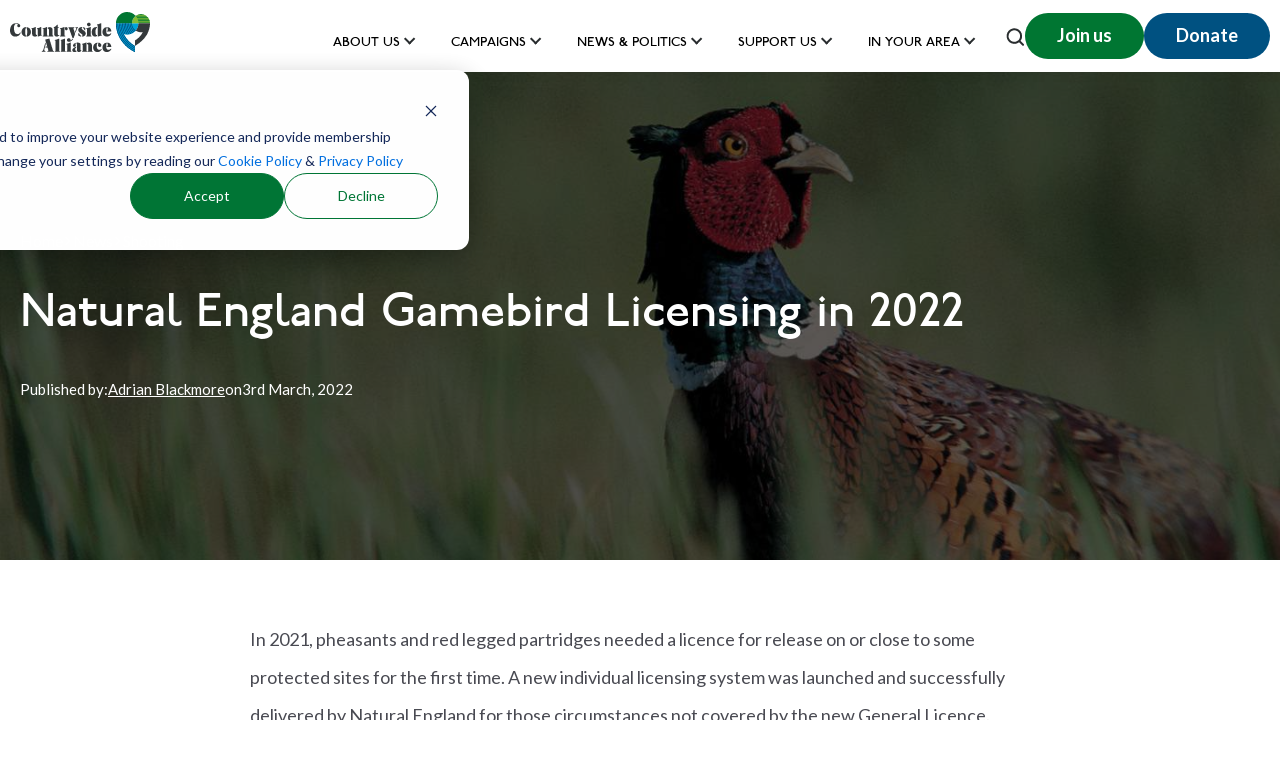

--- FILE ---
content_type: text/html; charset=UTF-8
request_url: https://www.countryside-alliance.org/resources/news/natural-england-gamebird-licensing-in-2022
body_size: 20399
content:
<!doctype html><html lang="en"><head>
    <script>
window.addEventListener('load', function() {
 
 function moveHubSpotScripts() {
    var headScripts = document.head.querySelectorAll('script');
    var body = document.body;

    headScripts.forEach(function(script) {
        if (script.src && script.getAttribute('defer') === null) {
            var newScript = script.cloneNode(true);
            newScript.setAttribute('defer', '');
 script.parentNode.removeChild(script);

          
                 if (script.src.includes('facebook') || script.src.includes('twitter') || script.src.includes('linkedin') || script.src.includes('sensor') ) {
    return;
}
          
          if (script.src.includes('recaptcha')) {
                setTimeout(function() {
                    body.appendChild(newScript);
                }, 5000); 
            } else {
               
                body.appendChild(newScript);
            }
        }
    });
}


    function optimizeIframes() {
        var iframes = document.querySelectorAll('iframe');
        iframes.forEach(function(iframe) {
            iframe.setAttribute('loading', 'lazy');
            iframe.setAttribute('title', 'Optimized iframe');
        });
    }

    moveHubSpotScripts(); 
    optimizeIframes(); 
 var observer = new MutationObserver(function(mutations) {
        mutations.forEach(function(mutation) {
            if (mutation.type === 'childList') {
                moveHubSpotScripts();
                optimizeIframes();
            }
        });
    });

    observer.observe(document.body, { childList: true, subtree: true });
});

      
      
      document.addEventListener('DOMContentLoaded', function() {
function processImage(image) {
    if (image && !image.getAttribute('alt')) {
        image.setAttribute('alt', 'Payment apps');
        image.setAttribute('loading', 'lazy');
    }
}
var observer = new MutationObserver(function(mutations) {
    mutations.forEach(function(mutation) {
        if (mutation.type === 'childList') {
            mutation.addedNodes.forEach(function(node) {
                 if (node.nodeName.toLowerCase() === 'div') {
            node.querySelectorAll('img').forEach(function(img) {
                processImage(img);
            });
        }
            });
        }
    });
});
observer.observe(document.body, { childList: true, subtree: true });
  });
    </script> 
    
    <meta charset="utf-8">
 
    
      
  <title>
    
    
    Natural England Gamebird Licensing in 2022
  </title>

    
    
    <link rel="shortcut icon" href="https://www.countryside-alliance.org/hubfs/logo-transparent.png">
   <meta name="description" content="In 2021, pheasants and red legged partridges needed a licence for release on or close to some protected sites for the first time.   The current GL43, which allows for the release of common pheasant and/or red legged partridge in or within 500 metres of a European Protected Site (subject to specific conditions), expires at the end of May 2022.">

    
    <script>
        var metaDescription = document.querySelector('meta[name="description"]');
        var maxCharacters = 150;

        if (metaDescription) {
            var content = metaDescription.getAttribute('content').trim();
            if (content.length > maxCharacters) {
                var truncatedContent = content.substring(0, maxCharacters).trim() + '...';
                metaDescription.setAttribute('content', truncatedContent);
            }
        } else {
            console.error("Meta description tag not found.");
        }
</script>
 <link rel="preload" href="https://www.countryside-alliance.org/hubfs/font/P22-Underground-Regular.ttf" as="font" type="font/ttf" crossorigin>
<link rel="preload" href="https://www.countryside-alliance.org/hubfs/font/P22-Underground-Bold.ttf" as="font" type="font/ttf" crossorigin>
  <link rel="preload" href="https://www.countryside-alliance.org/hubfs/hub_generated/template_assets/1/57188349925/1768830479371/template_main.min.css" as="style" onload="this.onload=null;this.rel='stylesheet'">
    
<link rel="preload" href="https://www.countryside-alliance.org/hubfs/Imported_Blog_Media/pheasant-new-Mar-30-2023-09-08-18-7700-PM.jpg" as="image" importance="high" crossorigin="anonymous">
<link rel="preload" href="https://www.countryside-alliance.org/hubfs/hub_generated/template_assets/1/57188349922/1768830468916/template__blog.min.css" as="style" onload="this.onload=null;this.rel='stylesheet'">

    <link type="text/css" rel="stylesheet" href="https://www.countryside-alliance.org/hubfs/hub_generated/template_assets/1/57188349926/1768830472099/template_theme-overrides.min.css">
    
    <meta name="viewport" content="width=device-width, initial-scale=1">

    
    <meta property="og:description" content="In 2021, pheasants and red legged partridges needed a licence for release on or close to some protected sites for the first time.   The current GL43, which allows for the release of common pheasant and/or red legged partridge in or within 500 metres of a European Protected Site (subject to specific conditions), expires at the end of May 2022.">
    <meta property="og:title" content="Natural England Gamebird Licensing in 2022">
    <meta name="twitter:description" content="In 2021, pheasants and red legged partridges needed a licence for release on or close to some protected sites for the first time.   The current GL43, which allows for the release of common pheasant and/or red legged partridge in or within 500 metres of a European Protected Site (subject to specific conditions), expires at the end of May 2022.">
    <meta name="twitter:title" content="Natural England Gamebird Licensing in 2022">

    

    
  <script id="hs-search-input__valid-content-types" type="application/json">
    [
      
        "SITE_PAGE",
      
        "LANDING_PAGE",
      
        "BLOG_POST",
      
        "LISTING_PAGE",
      
        "KNOWLEDGE_ARTICLE",
      
        "HS_CASE_STUDY"
      
    ]
  </script>


    <style>
a.cta_button{-moz-box-sizing:content-box !important;-webkit-box-sizing:content-box !important;box-sizing:content-box !important;vertical-align:middle}.hs-breadcrumb-menu{list-style-type:none;margin:0px 0px 0px 0px;padding:0px 0px 0px 0px}.hs-breadcrumb-menu-item{float:left;padding:10px 0px 10px 10px}.hs-breadcrumb-menu-divider:before{content:'›';padding-left:10px}.hs-featured-image-link{border:0}.hs-featured-image{float:right;margin:0 0 20px 20px;max-width:50%}@media (max-width: 568px){.hs-featured-image{float:none;margin:0;width:100%;max-width:100%}}.hs-screen-reader-text{clip:rect(1px, 1px, 1px, 1px);height:1px;overflow:hidden;position:absolute !important;width:1px}
</style>

<link rel="stylesheet" href="https://www.countryside-alliance.org/hubfs/hub_generated/module_assets/1/57188353270/1744346228940/module_menu-section.min.css">
<link rel="stylesheet" href="https://7052064.fs1.hubspotusercontent-na1.net/hubfs/7052064/hub_generated/module_assets/1/-2712622/1768583280681/module_search_input.min.css">
<link rel="stylesheet" href="https://www.countryside-alliance.org/hubfs/hub_generated/module_assets/1/59680479963/1744346244617/module_CA_Download_PDF_Blog_Post.min.css">
<link rel="stylesheet" href="https://www.countryside-alliance.org/hubfs/hub_generated/module_assets/1/59678569157/1747321268451/module_Related_Articles_Text_-_Blog_Post.min.css">
<link rel="stylesheet" href="https://www.countryside-alliance.org/hubfs/hub_generated/module_assets/1/94969192950/1744346361947/module_ca_footer-copy.min.css">
<link rel="stylesheet" href="https://www.countryside-alliance.org/hubfs/hub_generated/module_assets/1/57716750300/1744346236054/module_ca_footer_links.min.css">
<style>
  @font-face {
    font-family: "Lato";
    font-weight: 400;
    font-style: normal;
    font-display: swap;
    src: url("/_hcms/googlefonts/Lato/regular.woff2") format("woff2"), url("/_hcms/googlefonts/Lato/regular.woff") format("woff");
  }
  @font-face {
    font-family: "Lato";
    font-weight: 700;
    font-style: normal;
    font-display: swap;
    src: url("/_hcms/googlefonts/Lato/700.woff2") format("woff2"), url("/_hcms/googlefonts/Lato/700.woff") format("woff");
  }
  @font-face {
    font-family: "Lato";
    font-weight: 700;
    font-style: normal;
    font-display: swap;
    src: url("/_hcms/googlefonts/Lato/700.woff2") format("woff2"), url("/_hcms/googlefonts/Lato/700.woff") format("woff");
  }
</style>

    <script type="application/ld+json">
{
  "mainEntityOfPage" : {
    "@type" : "WebPage",
    "@id" : "https://www.countryside-alliance.org/resources/news/natural-england-gamebird-licensing-in-2022"
  },
  "author" : {
    "name" : "Adrian Blackmore",
    "url" : "https://www.countryside-alliance.org/resources/news/author/adrian-blackmore",
    "@type" : "Person"
  },
  "headline" : "Natural England Gamebird Licensing in 2022",
  "datePublished" : "2022-03-03T00:00:00.000Z",
  "dateModified" : "2023-03-30T21:10:28.098Z",
  "publisher" : {
    "name" : "Countryside Alliance",
    "logo" : {
      "url" : "https://www.countryside-alliance.org/hubfs/ca_logo.svg",
      "@type" : "ImageObject"
    },
    "@type" : "Organization"
  },
  "@context" : "https://schema.org",
  "@type" : "BlogPosting",
  "image" : [ "https://www.countryside-alliance.org/hubfs/Imported_Blog_Media/pheasant-new-Mar-30-2023-09-08-18-7700-PM.jpg" ]
}
</script>



    
<!--  Added by GoogleAnalytics4 integration -->
<script>
var _hsp = window._hsp = window._hsp || [];
window.dataLayer = window.dataLayer || [];
function gtag(){dataLayer.push(arguments);}

var useGoogleConsentModeV2 = true;
var waitForUpdateMillis = 1000;


if (!window._hsGoogleConsentRunOnce) {
  window._hsGoogleConsentRunOnce = true;

  gtag('consent', 'default', {
    'ad_storage': 'denied',
    'analytics_storage': 'denied',
    'ad_user_data': 'denied',
    'ad_personalization': 'denied',
    'wait_for_update': waitForUpdateMillis
  });

  if (useGoogleConsentModeV2) {
    _hsp.push(['useGoogleConsentModeV2'])
  } else {
    _hsp.push(['addPrivacyConsentListener', function(consent){
      var hasAnalyticsConsent = consent && (consent.allowed || (consent.categories && consent.categories.analytics));
      var hasAdsConsent = consent && (consent.allowed || (consent.categories && consent.categories.advertisement));

      gtag('consent', 'update', {
        'ad_storage': hasAdsConsent ? 'granted' : 'denied',
        'analytics_storage': hasAnalyticsConsent ? 'granted' : 'denied',
        'ad_user_data': hasAdsConsent ? 'granted' : 'denied',
        'ad_personalization': hasAdsConsent ? 'granted' : 'denied'
      });
    }]);
  }
}

gtag('js', new Date());
gtag('set', 'developer_id.dZTQ1Zm', true);
gtag('config', 'G-3K2X7V91RF');
</script>
<script async src="https://www.googletagmanager.com/gtag/js?id=G-3K2X7V91RF"></script>

<!-- /Added by GoogleAnalytics4 integration -->

<!--  Added by GoogleTagManager integration -->
<script>
var _hsp = window._hsp = window._hsp || [];
window.dataLayer = window.dataLayer || [];
function gtag(){dataLayer.push(arguments);}

var useGoogleConsentModeV2 = true;
var waitForUpdateMillis = 1000;



var hsLoadGtm = function loadGtm() {
    if(window._hsGtmLoadOnce) {
      return;
    }

    if (useGoogleConsentModeV2) {

      gtag('set','developer_id.dZTQ1Zm',true);

      gtag('consent', 'default', {
      'ad_storage': 'denied',
      'analytics_storage': 'denied',
      'ad_user_data': 'denied',
      'ad_personalization': 'denied',
      'wait_for_update': waitForUpdateMillis
      });

      _hsp.push(['useGoogleConsentModeV2'])
    }

    (function(w,d,s,l,i){w[l]=w[l]||[];w[l].push({'gtm.start':
    new Date().getTime(),event:'gtm.js'});var f=d.getElementsByTagName(s)[0],
    j=d.createElement(s),dl=l!='dataLayer'?'&l='+l:'';j.async=true;j.src=
    'https://www.googletagmanager.com/gtm.js?id='+i+dl;f.parentNode.insertBefore(j,f);
    })(window,document,'script','dataLayer','GTM-WNPLMKM');

    window._hsGtmLoadOnce = true;
};

_hsp.push(['addPrivacyConsentListener', function(consent){
  if(consent.allowed || (consent.categories && consent.categories.analytics)){
    hsLoadGtm();
  }
}]);

</script>

<!-- /Added by GoogleTagManager integration -->


<script>(function(n,t,i,r){var u,f;n[i]=n[i]||{},n[i].initial={accountCode:"TALKI11115",host:"TALKI11115.pcapredict.com"},n[i].on=n[i].on||function(){(n[i].onq=n[i].onq||[]).push(arguments)},u=t.createElement("script"),u.async=!0,u.src=r,f=t.getElementsByTagName("script")[0],f.parentNode.insertBefore(u,f)})(window,document,"pca","//TALKI11115.pcapredict.com/js/sensor.min.js");
  
  pca.on("load", function(type, id, control) {
  var isChrome = !!window.chrome;
  if (isChrome == true){
    for (i=0; control.fields.length > i; i++){
      pca.getElement(control.fields[i].element).autocomplete = "PCATEST";
    };
  };
});
  
  
  pca.on("data", function(source, key, address, variations) {
  if (source === "address") {
    for (var i = 0; i < pca.platform.productList[key].PLATFORM_CAPTUREPLUS.bindings[0].fields.length; i++) {
      var pcaField = document.getElementById(pca.platform.productList[key].PLATFORM_CAPTUREPLUS.bindings[0].fields[i].element);
      if (pcaField) {
        pca.fire(pcaField, "change");
      };
    };
  };
});
</script>


<link rel="amphtml" href="https://www.countryside-alliance.org/resources/news/natural-england-gamebird-licensing-in-2022?hs_amp=true">

<meta property="og:image" content="https://www.countryside-alliance.org/hubfs/Imported_Blog_Media/pheasant-new-Mar-30-2023-09-08-18-7700-PM.jpg">
<meta property="og:image:width" content="1400">
<meta property="og:image:height" content="925">

<meta name="twitter:image" content="https://www.countryside-alliance.org/hubfs/Imported_Blog_Media/pheasant-new-Mar-30-2023-09-08-18-7700-PM.jpg">


<meta property="og:url" content="https://www.countryside-alliance.org/resources/news/natural-england-gamebird-licensing-in-2022">
<meta name="twitter:card" content="summary_large_image">

<link rel="canonical" href="https://www.countryside-alliance.org/resources/news/natural-england-gamebird-licensing-in-2022">

<meta property="og:type" content="article">
<link rel="alternate" type="application/rss+xml" href="https://www.countryside-alliance.org/resources/news/rss.xml">
<meta name="twitter:domain" content="www.countryside-alliance.org">
<meta name="twitter:site" content="@CAupdates">

<meta http-equiv="content-language" content="en">






  <meta name="generator" content="HubSpot"></head>
  <body>
<!--  Added by GoogleTagManager integration -->
<noscript><iframe src="https://www.googletagmanager.com/ns.html?id=GTM-WNPLMKM" height="0" width="0" style="display:none;visibility:hidden"></iframe></noscript>

<!-- /Added by GoogleTagManager integration -->

    <div class="body-wrapper   hs-content-id-64848907465 hs-blog-post hs-blog-id-59478990317     ">
      
        <div data-global-resource-path="IFTLabs/iftlabs-theme/templates/partials/header.html"><header class="header">
  
  
  <a href="#main-content" class="header__skip">Skip to content</a>

  
  <div class="container-fluid content-wrapper">
<div class="row-fluid-wrapper">
<div class="row-fluid">
<div class="span12 widget-span widget-type-cell " style="" data-widget-type="cell" data-x="0" data-w="12">

</div><!--end widget-span -->
</div>
</div>
</div>
  

  <div class="header__container content-wrapper">

    
    <div class="header__logo header__logo--main">
      <div id="hs_cos_wrapper_site_logo" class="hs_cos_wrapper hs_cos_wrapper_widget hs_cos_wrapper_type_module widget-type-logo" style="" data-hs-cos-general-type="widget" data-hs-cos-type="module">
  






















  
  <span id="hs_cos_wrapper_site_logo_hs_logo_widget" class="hs_cos_wrapper hs_cos_wrapper_widget hs_cos_wrapper_type_logo" style="" data-hs-cos-general-type="widget" data-hs-cos-type="logo"><a href="https://www.countryside-alliance.org/" id="hs-link-site_logo_hs_logo_widget" style="border-width:0px;border:0px;"><img src="https://www.countryside-alliance.org/hubfs/ca_logo.svg" class="hs-image-widget " height="41" style="height: auto;width:140px;border-width:0px;border:0px;" width="140" alt="Countryside Alliance logo" title="Countryside Alliance logo"></a></span>
</div>
    </div>
    

    
    <div class="header__column">

      
      <div class="header__row-1">
        <div class="login-buttons-mobile">
                      
            <!--a class="btn btn-login" href="/_hcms/mem/login">Login</a-->
           <!-- <a class="btn btn-login" href="https://shop.countryside-alliance.org/user-area/login-or-register.htm">Login</a>-->
           <style>
                .custom-button {
                  -webkit-text-size-adjust: 100%;
                  word-break: break-word;
                  font-family: Lato, sans-serif;
                  font-style: normal;
                  box-sizing: border-box;
                  cursor: pointer;
                  text-decoration: none;
                  border-radius: 30px;
                  color: #fff;
                  font-size: 18px;
                  font-weight: 600;
                  line-height: 22px;
                  background: #007632;
                  display: inline-block;
                  padding: 11px 32px 13px;
                  border: none;
                }

                @media (max-width: 480px) {
                  .custom-button {
                    font-size: 15px;
                    padding: 6px 10px;
                    white-space: nowrap;
                  }
                }
              </style>

              <button class="custom-button" onclick="location.href='https://shop.countryside-alliance.org';">Join us</button>
              
          
        </div>
        
        <div class="search-mobile">
          <div class="show-search">
            <svg width="19" height="18" viewbox="0 0 19 18" fill="none" xmlns="http://www.w3.org/2000/svg">
              <path d="M17.7304 16.1006L14.4393 12.8191C15.5012 11.4663 16.0773 9.79582 16.0752 8.07606C16.0752 6.54449 15.621 5.04731 14.7701 3.77385C13.9192 2.50039 12.7098 1.50785 11.2948 0.921739C9.87983 0.335631 8.32281 0.182278 6.82067 0.481073C5.31852 0.779869 3.93871 1.51739 2.85572 2.60038C1.77273 3.68337 1.03521 5.06318 0.736414 6.56533C0.437618 8.06747 0.590971 9.62449 1.17708 11.0395C1.76319 12.4545 2.75573 13.6639 4.02919 14.5148C5.30265 15.3657 6.79983 15.8198 8.3314 15.8198C10.0512 15.822 11.7217 15.2458 13.0745 14.184L16.3559 17.4751C16.4459 17.5658 16.5529 17.6378 16.6709 17.687C16.7889 17.7361 16.9154 17.7614 17.0432 17.7614C17.1709 17.7614 17.2975 17.7361 17.4154 17.687C17.5334 17.6378 17.6404 17.5658 17.7304 17.4751C17.8211 17.3851 17.8932 17.278 17.9423 17.1601C17.9914 17.0421 18.0167 16.9156 18.0167 16.7878C18.0167 16.66 17.9914 16.5335 17.9423 16.4156C17.8932 16.2976 17.8211 16.1905 17.7304 16.1006ZM2.52357 8.07606C2.52357 6.92738 2.86419 5.8045 3.50236 4.8494C4.14054 3.89431 5.0476 3.1499 6.10884 2.71032C7.17008 2.27074 8.33785 2.15572 9.46446 2.37982C10.5911 2.60392 11.6259 3.15706 12.4382 3.9693C13.2504 4.78154 13.8035 5.8164 14.0276 6.94301C14.2517 8.06962 14.1367 9.23738 13.6971 10.2986C13.2576 11.3599 12.5132 12.2669 11.5581 12.9051C10.603 13.5433 9.48009 13.8839 8.3314 13.8839C6.79107 13.8839 5.31382 13.272 4.22464 12.1828C3.13546 11.0936 2.52357 9.6164 2.52357 8.07606Z" fill="#34393B" />
              <path d="M17.7304 16.1006L14.4393 12.8191C15.5012 11.4663 16.0773 9.79582 16.0752 8.07606C16.0752 6.54449 15.621 5.04731 14.7701 3.77385C13.9192 2.50039 12.7098 1.50785 11.2948 0.921739C9.87983 0.335631 8.32281 0.182278 6.82067 0.481073C5.31852 0.779869 3.93871 1.51739 2.85572 2.60038C1.77273 3.68337 1.03521 5.06318 0.736414 6.56533C0.437618 8.06747 0.590971 9.62449 1.17708 11.0395C1.76319 12.4545 2.75573 13.6639 4.02919 14.5148C5.30265 15.3657 6.79983 15.8198 8.3314 15.8198C10.0512 15.822 11.7217 15.2458 13.0745 14.184L16.3559 17.4751C16.4459 17.5658 16.5529 17.6378 16.6709 17.687C16.7889 17.7361 16.9154 17.7614 17.0432 17.7614C17.1709 17.7614 17.2975 17.7361 17.4154 17.687C17.5334 17.6378 17.6404 17.5658 17.7304 17.4751C17.8211 17.3851 17.8932 17.278 17.9423 17.1601C17.9914 17.0421 18.0167 16.9156 18.0167 16.7878C18.0167 16.66 17.9914 16.5335 17.9423 16.4156C17.8932 16.2976 17.8211 16.1905 17.7304 16.1006ZM2.52357 8.07606C2.52357 6.92738 2.86419 5.8045 3.50236 4.8494C4.14054 3.89431 5.0476 3.1499 6.10884 2.71032C7.17008 2.27074 8.33785 2.15572 9.46446 2.37982C10.5911 2.60392 11.6259 3.15706 12.4382 3.9693C13.2504 4.78154 13.8035 5.8164 14.0276 6.94301C14.2517 8.06962 14.1367 9.23738 13.6971 10.2986C13.2576 11.3599 12.5132 12.2669 11.5581 12.9051C10.603 13.5433 9.48009 13.8839 8.3314 13.8839C6.79107 13.8839 5.31382 13.272 4.22464 12.1828C3.13546 11.0936 2.52357 9.6164 2.52357 8.07606Z" fill="black" fill-opacity="0.2" />
            </svg>
          </div>
          <div class="close-search--mobile">
            <svg width="18" height="19" viewbox="0 0 18 19" fill="none" xmlns="http://www.w3.org/2000/svg">
              <path d="M0.300295 0.510744C-0.100098 0.911137 -0.100097 1.5603 0.300296 1.9607L7.55005 9.21045L0.300295 16.4602C-0.100098 16.8606 -0.100098 17.5098 0.300295 17.9102C0.700687 18.3105 1.34985 18.3105 1.75025 17.9102L9 10.6604L16.2498 17.9102C16.6501 18.3105 17.2993 18.3105 17.6997 17.9102C18.1001 17.5098 18.1001 16.8606 17.6997 16.4602L10.45 9.21045L17.6997 1.96069C18.1001 1.5603 18.1001 0.911137 17.6997 0.510744C17.2993 0.110351 16.6501 0.110351 16.2498 0.510744L9 7.7605L1.75025 0.510744C1.34985 0.110351 0.700689 0.110351 0.300295 0.510744Z" fill="#34393B" />
              <path d="M0.300295 0.510744C-0.100098 0.911137 -0.100097 1.5603 0.300296 1.9607L7.55005 9.21045L0.300295 16.4602C-0.100098 16.8606 -0.100098 17.5098 0.300295 17.9102C0.700687 18.3105 1.34985 18.3105 1.75025 17.9102L9 10.6604L16.2498 17.9102C16.6501 18.3105 17.2993 18.3105 17.6997 17.9102C18.1001 17.5098 18.1001 16.8606 17.6997 16.4602L10.45 9.21045L17.6997 1.96069C18.1001 1.5603 18.1001 0.911137 17.6997 0.510744C17.2993 0.110351 16.6501 0.110351 16.2498 0.510744L9 7.7605L1.75025 0.510744C1.34985 0.110351 0.700689 0.110351 0.300295 0.510744Z" fill="black" fill-opacity="0.2" />
            </svg>
          </div>
        </div>
        
        <div class="header--toggle header__navigation--toggle"></div>
        <div class="header__close--toggle"></div>
        <div class="header__navigation header--element">
          <div id="hs_cos_wrapper_navigation-primary" class="hs_cos_wrapper hs_cos_wrapper_widget hs_cos_wrapper_type_module" style="" data-hs-cos-general-type="widget" data-hs-cos-type="module">





























<nav aria-label="Main menu" class="navigation-primary">
  
  
  <ul class="submenu level-1">
    
      
  <li class="has-submenu menu-item hs-skip-lang-url-rewrite">
    <a href="https://www.countryside-alliance.org/about-us" class="menu-link">About Us</a>

    
      <input type="checkbox" id="About Us" class="submenu-toggle">
      <label class="menu-arrow" for="About Us">
        <span class="menu-arrow-bg"></span>
      </label>
      
  
  <ul class="submenu level-2">
    
      
  <li class="no-submenu menu-item hs-skip-lang-url-rewrite">
    <a href="https://www.countryside-alliance.org/faqs" class="menu-link">FAQs</a>

    
  </li>

    
  </ul>

    
  </li>

    
      
  <li class="has-submenu menu-item hs-skip-lang-url-rewrite">
    <a href="https://www.countryside-alliance.org/about-us" class="menu-link">Campaigns</a>

    
      <input type="checkbox" id="Campaigns" class="submenu-toggle">
      <label class="menu-arrow" for="Campaigns">
        <span class="menu-arrow-bg"></span>
      </label>
      
  
  <ul class="submenu level-2">
    
      
  <li class="no-submenu menu-item hs-skip-lang-url-rewrite">
    <a href="https://www.countryside-alliance.org/funding-the-fight" class="menu-link">Funding the Fight</a>

    
  </li>

    
      
  <li class="has-submenu menu-item hs-skip-lang-url-rewrite">
    <a href="https://www.countryside-alliance.org/campaign-for-hunting" class="menu-link">Hunting</a>

    
      <input type="checkbox" id="Hunting" class="submenu-toggle">
      <label class="menu-arrow" for="Hunting">
        <span class="menu-arrow-bg"></span>
      </label>
      
  
  <ul class="submenu level-3">
    
      
  <li class="no-submenu menu-item hs-skip-lang-url-rewrite">
    <a href="https://www.countryside-alliance.org/boxing-day" class="menu-link">Boxing Day 2025</a>

    
  </li>

    
  </ul>

    
  </li>

    
      
  <li class="has-submenu menu-item hs-skip-lang-url-rewrite">
    <a href="https://www.countryside-alliance.org/campaign-for-shooting" class="menu-link">Shooting</a>

    
      <input type="checkbox" id="Shooting" class="submenu-toggle">
      <label class="menu-arrow" for="Shooting">
        <span class="menu-arrow-bg"></span>
      </label>
      
  
  <ul class="submenu level-3">
    
      
  <li class="no-submenu menu-item hs-skip-lang-url-rewrite">
    <a href="https://www.countryside-alliance.org/firearms-licensing-consultation" class="menu-link">Firearms Licensing</a>

    
  </li>

    
  </ul>

    
  </li>

    
      
  <li class="no-submenu menu-item hs-skip-lang-url-rewrite">
    <a href="https://www.countryside-alliance.org/communities" class="menu-link">Communities</a>

    
  </li>

    
      
  <li class="no-submenu menu-item hs-skip-lang-url-rewrite">
    <a href="https://www.countryside-alliance.org/fishingforschools" class="menu-link">Fishing for Schools</a>

    
  </li>

    
      
  <li class="no-submenu menu-item hs-skip-lang-url-rewrite">
    <a href="https://www.countryside-alliance.org/awards" class="menu-link">Countryside Alliance Awards</a>

    
  </li>

    
  </ul>

    
  </li>

    
      
  <li class="has-submenu menu-item hs-skip-lang-url-rewrite">
    <a href="https://www.countryside-alliance.org/news-updates-articles-and-resources" class="menu-link">News &amp; Politics</a>

    
      <input type="checkbox" id="News &amp; Politics" class="submenu-toggle">
      <label class="menu-arrow" for="News &amp; Politics">
        <span class="menu-arrow-bg"></span>
      </label>
      
  
  <ul class="submenu level-2">
    
      
  <li class="no-submenu menu-item hs-skip-lang-url-rewrite">
    <a href="https://www.countryside-alliance.org/news-updates-articles-and-resources" class="menu-link">Latest News</a>

    
  </li>

    
      
  <li class="has-submenu menu-item hs-skip-lang-url-rewrite">
    <a href="https://www.countryside-alliance.org/politics" class="menu-link">Politics and Policy</a>

    
      <input type="checkbox" id="Politics and Policy" class="submenu-toggle">
      <label class="menu-arrow" for="Politics and Policy">
        <span class="menu-arrow-bg"></span>
      </label>
      
  
  <ul class="submenu level-3">
    
      
  <li class="no-submenu menu-item hs-skip-lang-url-rewrite">
    <a href="https://www.countryside-alliance.org/reconnecting-with-the-countryside" class="menu-link">Reconnecting with the Countryside</a>

    
  </li>

    
      
  <li class="no-submenu menu-item hs-skip-lang-url-rewrite">
    <a href="https://www.countryside-alliance.org/welsh-and-scottish-2026-elections" class="menu-link">Welsh and Scottish Elections 2026</a>

    
  </li>

    
      
  <li class="no-submenu menu-item hs-skip-lang-url-rewrite">
    <a href="https://www.countryside-alliance.org/rural-charter" class="menu-link">Read our Rural Charter  </a>

    
  </li>

    
  </ul>

    
  </li>

    
      
  <li class="no-submenu menu-item hs-skip-lang-url-rewrite">
    <a href="https://www.countryside-alliance.org/library" class="menu-link">Library</a>

    
  </li>

    
  </ul>

    
  </li>

    
      
  <li class="has-submenu menu-item hs-skip-lang-url-rewrite">
    <a href="https://www.countryside-alliance.org/support-us" class="menu-link">Support us</a>

    
      <input type="checkbox" id="Support us" class="submenu-toggle">
      <label class="menu-arrow" for="Support us">
        <span class="menu-arrow-bg"></span>
      </label>
      
  
  <ul class="submenu level-2">
    
      
  <li class="no-submenu menu-item hs-skip-lang-url-rewrite">
    <a href="https://shop.countryside-alliance.org/" class="menu-link">Become a member</a>

    
  </li>

    
      
  <li class="no-submenu menu-item hs-skip-lang-url-rewrite">
    <a href="https://donorbox.org/countrysidealliance_webdefault?amount=40" class="menu-link">Donate</a>

    
  </li>

    
      
  <li class="no-submenu menu-item hs-skip-lang-url-rewrite">
    <a href="https://www.countryside-alliance.org/support-us/legacies" class="menu-link">Leave a gift in your will</a>

    
  </li>

    
      
  <li class="no-submenu menu-item hs-skip-lang-url-rewrite">
    <a href="https://shop.countryside-alliance.org/merchandise" class="menu-link">Shop</a>

    
  </li>

    
      
  <li class="no-submenu menu-item hs-skip-lang-url-rewrite">
    <a href="https://www.countryside-alliance.org/partnerships" class="menu-link">Partnerships</a>

    
  </li>

    
      
  <li class="no-submenu menu-item hs-skip-lang-url-rewrite">
    <a href="https://www.countryside-alliance.org/youth-ambassador-programme" class="menu-link">Youth Ambassador Programme</a>

    
  </li>

    
  </ul>

    
  </li>

    
      
  <li class="has-submenu menu-item hs-skip-lang-url-rewrite">
    <a href="https://www.countryside-alliance.org/inyourarea" class="menu-link">In your area</a>

    
      <input type="checkbox" id="In your area" class="submenu-toggle">
      <label class="menu-arrow" for="In your area">
        <span class="menu-arrow-bg"></span>
      </label>
      
  
  <ul class="submenu level-2">
    
      
  <li class="no-submenu menu-item hs-skip-lang-url-rewrite">
    <a href="https://www.countryside-alliance.org/ca-wales" class="menu-link">Wales</a>

    
  </li>

    
      
  <li class="no-submenu menu-item hs-skip-lang-url-rewrite">
    <a href="https://www.countryside-alliance.org/scottish-countryside-alliance" class="menu-link">Scotland</a>

    
  </li>

    
      
  <li class="no-submenu menu-item hs-skip-lang-url-rewrite">
    <a href="https://www.countryside-alliance.org/countryside-alliance-ireland" class="menu-link">Northern Ireland</a>

    
  </li>

    
      
  <li class="no-submenu menu-item hs-skip-lang-url-rewrite">
    <a href="https://www.countryside-alliance.org/events" class="menu-link">Events</a>

    
  </li>

    
  </ul>

    
  </li>

    
      
  <li class="no-submenu menu-item hs-skip-lang-url-rewrite">
    <a href="https://shop.countryside-alliance.org/" class="menu-link">Join us</a>

    
  </li>

    
      
  <li class="no-submenu menu-item hs-skip-lang-url-rewrite">
    <a href="https://donorbox.org/countrysidealliance_webdefault" class="menu-link">Donate</a>

    
  </li>

    
  </ul>

</nav></div>
        </div>
                         
        <div class="header__buttons">
          <div class="show-search">
            <svg width="19" height="18" viewbox="0 0 19 18" fill="none" xmlns="http://www.w3.org/2000/svg">
              <path d="M17.7304 16.1006L14.4393 12.8191C15.5012 11.4663 16.0773 9.79582 16.0752 8.07606C16.0752 6.54449 15.621 5.04731 14.7701 3.77385C13.9192 2.50039 12.7098 1.50785 11.2948 0.921739C9.87983 0.335631 8.32281 0.182278 6.82067 0.481073C5.31852 0.779869 3.93871 1.51739 2.85572 2.60038C1.77273 3.68337 1.03521 5.06318 0.736414 6.56533C0.437618 8.06747 0.590971 9.62449 1.17708 11.0395C1.76319 12.4545 2.75573 13.6639 4.02919 14.5148C5.30265 15.3657 6.79983 15.8198 8.3314 15.8198C10.0512 15.822 11.7217 15.2458 13.0745 14.184L16.3559 17.4751C16.4459 17.5658 16.5529 17.6378 16.6709 17.687C16.7889 17.7361 16.9154 17.7614 17.0432 17.7614C17.1709 17.7614 17.2975 17.7361 17.4154 17.687C17.5334 17.6378 17.6404 17.5658 17.7304 17.4751C17.8211 17.3851 17.8932 17.278 17.9423 17.1601C17.9914 17.0421 18.0167 16.9156 18.0167 16.7878C18.0167 16.66 17.9914 16.5335 17.9423 16.4156C17.8932 16.2976 17.8211 16.1905 17.7304 16.1006ZM2.52357 8.07606C2.52357 6.92738 2.86419 5.8045 3.50236 4.8494C4.14054 3.89431 5.0476 3.1499 6.10884 2.71032C7.17008 2.27074 8.33785 2.15572 9.46446 2.37982C10.5911 2.60392 11.6259 3.15706 12.4382 3.9693C13.2504 4.78154 13.8035 5.8164 14.0276 6.94301C14.2517 8.06962 14.1367 9.23738 13.6971 10.2986C13.2576 11.3599 12.5132 12.2669 11.5581 12.9051C10.603 13.5433 9.48009 13.8839 8.3314 13.8839C6.79107 13.8839 5.31382 13.272 4.22464 12.1828C3.13546 11.0936 2.52357 9.6164 2.52357 8.07606Z" fill="#34393B" />
              <path d="M17.7304 16.1006L14.4393 12.8191C15.5012 11.4663 16.0773 9.79582 16.0752 8.07606C16.0752 6.54449 15.621 5.04731 14.7701 3.77385C13.9192 2.50039 12.7098 1.50785 11.2948 0.921739C9.87983 0.335631 8.32281 0.182278 6.82067 0.481073C5.31852 0.779869 3.93871 1.51739 2.85572 2.60038C1.77273 3.68337 1.03521 5.06318 0.736414 6.56533C0.437618 8.06747 0.590971 9.62449 1.17708 11.0395C1.76319 12.4545 2.75573 13.6639 4.02919 14.5148C5.30265 15.3657 6.79983 15.8198 8.3314 15.8198C10.0512 15.822 11.7217 15.2458 13.0745 14.184L16.3559 17.4751C16.4459 17.5658 16.5529 17.6378 16.6709 17.687C16.7889 17.7361 16.9154 17.7614 17.0432 17.7614C17.1709 17.7614 17.2975 17.7361 17.4154 17.687C17.5334 17.6378 17.6404 17.5658 17.7304 17.4751C17.8211 17.3851 17.8932 17.278 17.9423 17.1601C17.9914 17.0421 18.0167 16.9156 18.0167 16.7878C18.0167 16.66 17.9914 16.5335 17.9423 16.4156C17.8932 16.2976 17.8211 16.1905 17.7304 16.1006ZM2.52357 8.07606C2.52357 6.92738 2.86419 5.8045 3.50236 4.8494C4.14054 3.89431 5.0476 3.1499 6.10884 2.71032C7.17008 2.27074 8.33785 2.15572 9.46446 2.37982C10.5911 2.60392 11.6259 3.15706 12.4382 3.9693C13.2504 4.78154 13.8035 5.8164 14.0276 6.94301C14.2517 8.06962 14.1367 9.23738 13.6971 10.2986C13.2576 11.3599 12.5132 12.2669 11.5581 12.9051C10.603 13.5433 9.48009 13.8839 8.3314 13.8839C6.79107 13.8839 5.31382 13.272 4.22464 12.1828C3.13546 11.0936 2.52357 9.6164 2.52357 8.07606Z" fill="black" fill-opacity="0.2" />
            </svg>
          </div>
          
            <!--a class="btn btn-login" href="/_hcms/mem/login">Login</a-->    
            <!--<a class="btn btn-login" href="https://shop.countryside-alliance.org/user-area/login-or-register.htm">Login</a>-->  
            <a class="btn btn-primary" href="https://shop.countryside-alliance.org/">Join us</a>
            
            
            <!--<a class="btn btn-secondary" href="https://shop.countryside-alliance.org/collections/donate-to-the-alliance">Donate</a>-->
            
             
            <script type="text/javascript" defer src="https://donorbox.org/install-popup-button.js" id="donorbox-popup-button-installer"> </script>
             <a class="btn btn-secondary dbox-donation-button" id="preview_inline_popup_button" href="https://donorbox.org/countrysidealliance_webdefault?amount=50" data-reminder-widget-enabled="true">Donate</a>

          
        </div>
      </div>
      

    </div>
    

  </div>
  
  <div class="header__search header__search--mobile header--element">
    <div id="hs_cos_wrapper_site_search" class="hs_cos_wrapper hs_cos_wrapper_widget hs_cos_wrapper_type_module" style="" data-hs-cos-general-type="widget" data-hs-cos-type="module">




  








<div class="hs-search-field">

    <div class="hs-search-field__bar">
      <form data-hs-do-not-collect="true" action="/hs-search-results">
        
        <input type="text" class="hs-search-field__input" name="term" autocomplete="off" aria-label="Search" placeholder="Search">

        
          
            <input type="hidden" name="type" value="SITE_PAGE">
          
        
          
        
          
            <input type="hidden" name="type" value="BLOG_POST">
          
        
          
        
          
        
          
        

        
      </form>
    </div>
    <ul class="hs-search-field__suggestions"></ul>
</div></div>
    <div class="close-search">
      <svg width="22" height="22" viewbox="0 0 22 22" fill="none" xmlns="http://www.w3.org/2000/svg">
        <path d="M0.367028 0.367027C-0.122342 0.856396 -0.122341 1.64982 0.367028 2.13919L9.22784 11L0.367027 19.8608C-0.122342 20.3502 -0.122343 21.1436 0.367027 21.633C0.856396 22.1223 1.64982 22.1223 2.13919 21.633L11 12.7722L19.8608 21.633C20.3502 22.1223 21.1436 22.1223 21.633 21.633C22.1223 21.1436 22.1223 20.3502 21.633 19.8608L12.7722 11L21.633 2.13919C22.1223 1.64982 22.1223 0.856396 21.633 0.367027C21.1436 -0.122343 20.3502 -0.122342 19.8608 0.367027L11 9.22784L2.13919 0.367027C1.64982 -0.122342 0.856397 -0.122343 0.367028 0.367027Z" fill="white" />
      </svg>
    </div>
  </div>

  
  <div class="container-fluid content-wrapper">
<div class="row-fluid-wrapper">
<div class="row-fluid">
<div class="span12 widget-span widget-type-cell " style="" data-widget-type="cell" data-x="0" data-w="12">

</div><!--end widget-span -->
</div>
</div>
</div>
  

</header></div>
      

      





<main id="main-content" class="body-container-wrapper      ">
  <div class="body-container body-container--blog-post">

    
      <div class="post_header" id="postHeader" style="background-image: url('https://www.countryside-alliance.org/hubfs/Imported_Blog_Media/pheasant-new-Mar-30-2023-09-08-18-7700-PM.jpg')">
        
        
      <div class="content-wrapper">
        <div class="breadcrumbs">
          <a href="/">Home</a>
           <svg version="1.0" xmlns="http://www.w3.org/2000/svg" viewbox="0 0 320 512" width="13" aria-hidden="true" fill="#fff"><g id="chevron-right1_layer"><path d="M285.476 272.971L91.132 467.314c-9.373 9.373-24.569 9.373-33.941 0l-22.667-22.667c-9.357-9.357-9.375-24.522-.04-33.901L188.505 256 34.484 101.255c-9.335-9.379-9.317-24.544.04-33.901l22.667-22.667c9.373-9.373 24.569-9.373 33.941 0L285.475 239.03c9.373 9.372 9.373 24.568.001 33.941z" /></g></svg>
          <a href="https://www.countryside-alliance.org/resources/news">News</a> 
          <svg version="1.0" xmlns="http://www.w3.org/2000/svg" viewbox="0 0 320 512" width="13" aria-hidden="true" fill="#fff"><g id="chevron-right2_layer"><path d="M285.476 272.971L91.132 467.314c-9.373 9.373-24.569 9.373-33.941 0l-22.667-22.667c-9.357-9.357-9.375-24.522-.04-33.901L188.505 256 34.484 101.255c-9.335-9.379-9.317-24.544.04-33.901l22.667-22.667c9.373-9.373 24.569-9.373 33.941 0L285.475 239.03c9.373 9.372 9.373 24.568.001 33.941z" /></g></svg>
          
  
    
      
      <a href="https://www.countryside-alliance.org/resources/news/tag/shooting" rel="tag">Shooting</a>
    
  

        </div>
        <h1>Natural England Gamebird Licensing in 2022</h1>
        <div class="blog-post__meta">
          Published by: 
     <a href="https://www.countryside-alliance.org/resources/news/author/adrian-blackmore" rel="author" aria-label="Author">
            Adrian Blackmore
     </a> on 
          
      
     
        
     
          <time datetime="2022-03-03 00:00:00" class="blog-post__timestamp"><span class="day">3rd</span> March, 2022</time>
        </div>
      </div>
    </div>
    
    
    
    <div class="content-wrapper">
      <article class="blog-post">
        <div class="blog-post__body">
          <span id="hs_cos_wrapper_post_body" class="hs_cos_wrapper hs_cos_wrapper_meta_field hs_cos_wrapper_type_rich_text" style="" data-hs-cos-general-type="meta_field" data-hs-cos-type="rich_text"><p></p> 
<p>In 2021, pheasants and red legged partridges needed a licence for release on or close to some protected sites for the first time. A new individual licensing system was launched and successfully delivered by Natural England for those circumstances not covered by the new General Licence. </p> 
<!--more--><p>The current GL43, which allows for the release of common pheasant and/or red legged partridge in or within 500 metres of a European Protected Site (subject to specific conditions), expires at the end of May 2022. Natural England is now therefore preparing for the Secretary of State's decision regarding issue of the next general licence for gamebird release, which may have some implications for individual licensing. Bird releases outside of these locations don't require any licence, and in all cases relevant consents will still be applicable.</p> 
<p>The dedicated Gamebird Advice Service, which was set up in 2021, seeks to provide the best possible service to customers whilst maintaining the protections that licensing provides both for them and the environment. This proved to be highly successful, and to help inform plans for summer releases, Natural England is intending to launch this online service in March this year, running through until late Autumn. The online advice is also being simplified, with customers being asked just two simple questions from which they can learn if they can operate under a General Licence and if so, how many birds they can release.</p> 
<p>The Release Report Form will include a drop-down list of European Protected Sites for customers to select, reducing potential confusion over site names, and speeding up the process. Customers who operated under an Individual Licence in 2021 will also be able to apply for a renewal of that licence in 2022, providing their planned releases are unchanged, without having to re-submit an application form. Licence holders from 2021 will be contacted and offered this renewal option.</p> 
<p>Any queries should be directed to <a href="/cdn-cgi/l/email-protection#b2d5d3dfd7d0dbc0d6c1f2dcd3c6c7c0d3ded7dcd5ded3dcd69cddc0d59cc7d9"><span><span>[email protected]</span></span></a></p> 
<p></p></span>
           <div id="hs_cos_wrapper_module_16736119018391" class="hs_cos_wrapper hs_cos_wrapper_widget hs_cos_wrapper_type_module" style="" data-hs-cos-general-type="widget" data-hs-cos-type="module"></div>
        </div>
      </article>
     
    </div>
    

    
    
    


    
    
  
      
        <section class="blog-related-posts">
          <div class="content-wrapper">
            
            <div id="hs_cos_wrapper_module_167360628160711" class="hs_cos_wrapper hs_cos_wrapper_widget hs_cos_wrapper_type_module" style="" data-hs-cos-general-type="widget" data-hs-cos-type="module"><div class="related_articles">
  <h2>More articles</h2>
  <span class="divider">&nbsp;</span>
  <p></p>
</div></div>
            
            <div class="blog-related-posts__list">
      
              <article class="blog-index__post" aria-label="Blog post summary: GL43 conditions to remain the same for 2022/23, but with updated guidance">
                <div class="inner-post">
              <a class="holder-link" href="https://www.countryside-alliance.org/resources/news/gl43-conditions-to-remain-the-same-for-22-23" aria-label="Read full post: GL43 conditions to remain the same for 2022/23, but with updated guidance">
                <div class="image-holder">
                  
                    <img class="blog-index__post-image" src="https://www.countryside-alliance.org/hs-fs/hubfs/Imported_Blog_Media/pheasant_1-Mar-30-2023-09-00-15-9153-PM.jpg?width=365&amp;name=pheasant_1-Mar-30-2023-09-00-15-9153-PM.jpg" width="365" loading="lazy" alt=" [Shooting] " srcset="https://www.countryside-alliance.org/hs-fs/hubfs/Imported_Blog_Media/pheasant_1-Mar-30-2023-09-00-15-9153-PM.jpg?width=183&amp;name=pheasant_1-Mar-30-2023-09-00-15-9153-PM.jpg 183w, https://www.countryside-alliance.org/hs-fs/hubfs/Imported_Blog_Media/pheasant_1-Mar-30-2023-09-00-15-9153-PM.jpg?width=365&amp;name=pheasant_1-Mar-30-2023-09-00-15-9153-PM.jpg 365w, https://www.countryside-alliance.org/hs-fs/hubfs/Imported_Blog_Media/pheasant_1-Mar-30-2023-09-00-15-9153-PM.jpg?width=548&amp;name=pheasant_1-Mar-30-2023-09-00-15-9153-PM.jpg 548w, https://www.countryside-alliance.org/hs-fs/hubfs/Imported_Blog_Media/pheasant_1-Mar-30-2023-09-00-15-9153-PM.jpg?width=730&amp;name=pheasant_1-Mar-30-2023-09-00-15-9153-PM.jpg 730w, https://www.countryside-alliance.org/hs-fs/hubfs/Imported_Blog_Media/pheasant_1-Mar-30-2023-09-00-15-9153-PM.jpg?width=913&amp;name=pheasant_1-Mar-30-2023-09-00-15-9153-PM.jpg 913w, https://www.countryside-alliance.org/hs-fs/hubfs/Imported_Blog_Media/pheasant_1-Mar-30-2023-09-00-15-9153-PM.jpg?width=1095&amp;name=pheasant_1-Mar-30-2023-09-00-15-9153-PM.jpg 1095w" sizes="(max-width: 365px) 100vw, 365px">         
                  
              </div>
              </a>
           <div class="blog-post__meta">
  
    <div class="blog-post__tags">
      
        
          
          <a class="blog-post__tag-link" href="https://www.countryside-alliance.org/resources/news/tag/shooting" rel="tag">Shooting</a>
        
      
    </div>
  
</div>

              <div class="blog-index__post-content  blog-index__post-content--small">
                <h3><a href="https://www.countryside-alliance.org/resources/news/gl43-conditions-to-remain-the-same-for-22-23">GL43 conditions to remain the same for...</a></h3>
                <p>Following a meeting that was attended by the Countryside Alliance and other shooting organisations,...</p>

                <a class="blog-btn" href="https://www.countryside-alliance.org/resources/news/gl43-conditions-to-remain-the-same-for-22-23"><span class="link-display-none">about this blog</span>Read more</a>
              </div>
                </div>
              </article>
        
    

  
      
              <article class="blog-index__post" aria-label="Blog post summary: Defra updates its Gamebird Licensing Frequently Asked Questions Document">
                <div class="inner-post">
              <a class="holder-link" href="https://www.countryside-alliance.org/resources/news/defra-issues-new-general-licence-43" aria-label="Read full post: Defra updates its Gamebird Licensing Frequently Asked Questions Document">
                <div class="image-holder">
                  
                    <img class="blog-index__post-image" src="https://www.countryside-alliance.org/hs-fs/hubfs/Animals%20and%20Birds/Red%20legged%20partridge_Shutterstock_May%202023_1400x930px.jpg?width=365&amp;name=Red%20legged%20partridge_Shutterstock_May%202023_1400x930px.jpg" width="365" loading="lazy" alt=" [Shooting] " srcset="https://www.countryside-alliance.org/hs-fs/hubfs/Animals%20and%20Birds/Red%20legged%20partridge_Shutterstock_May%202023_1400x930px.jpg?width=183&amp;name=Red%20legged%20partridge_Shutterstock_May%202023_1400x930px.jpg 183w, https://www.countryside-alliance.org/hs-fs/hubfs/Animals%20and%20Birds/Red%20legged%20partridge_Shutterstock_May%202023_1400x930px.jpg?width=365&amp;name=Red%20legged%20partridge_Shutterstock_May%202023_1400x930px.jpg 365w, https://www.countryside-alliance.org/hs-fs/hubfs/Animals%20and%20Birds/Red%20legged%20partridge_Shutterstock_May%202023_1400x930px.jpg?width=548&amp;name=Red%20legged%20partridge_Shutterstock_May%202023_1400x930px.jpg 548w, https://www.countryside-alliance.org/hs-fs/hubfs/Animals%20and%20Birds/Red%20legged%20partridge_Shutterstock_May%202023_1400x930px.jpg?width=730&amp;name=Red%20legged%20partridge_Shutterstock_May%202023_1400x930px.jpg 730w, https://www.countryside-alliance.org/hs-fs/hubfs/Animals%20and%20Birds/Red%20legged%20partridge_Shutterstock_May%202023_1400x930px.jpg?width=913&amp;name=Red%20legged%20partridge_Shutterstock_May%202023_1400x930px.jpg 913w, https://www.countryside-alliance.org/hs-fs/hubfs/Animals%20and%20Birds/Red%20legged%20partridge_Shutterstock_May%202023_1400x930px.jpg?width=1095&amp;name=Red%20legged%20partridge_Shutterstock_May%202023_1400x930px.jpg 1095w" sizes="(max-width: 365px) 100vw, 365px">         
                  
              </div>
              </a>
           <div class="blog-post__meta">
  
    <div class="blog-post__tags">
      
        
          
          <a class="blog-post__tag-link" href="https://www.countryside-alliance.org/resources/news/tag/shooting" rel="tag">Shooting</a>
        
      
    </div>
  
</div>

              <div class="blog-index__post-content  blog-index__post-content--small">
                <h3><a href="https://www.countryside-alliance.org/resources/news/defra-issues-new-general-licence-43">Defra updates its Gamebird Licensing...</a></h3>
                <p>Updated on Monday 21st August 2023 Defra has updated its Gamebird Licensing Frequently Asked...</p>

                <a class="blog-btn" href="https://www.countryside-alliance.org/resources/news/defra-issues-new-general-licence-43"><span class="link-display-none">about this blog</span>Read more</a>
              </div>
                </div>
              </article>
        
    

  
      
              <article class="blog-index__post" aria-label="Blog post summary: Defra publishes modified general licence for gamebird releasing">
                <div class="inner-post">
              <a class="holder-link" href="https://www.countryside-alliance.org/resources/news/defra-publishes-modified-general-licence-for-gamebird-releasing" aria-label="Read full post: Defra publishes modified general licence for gamebird releasing">
                <div class="image-holder">
                  
                    <img class="blog-index__post-image" src="https://www.countryside-alliance.org/hs-fs/hubfs/Animals%20and%20Birds/Couple%20of%20pheasant_Shutterstock_April%202024_1400x930px.jpg?width=365&amp;name=Couple%20of%20pheasant_Shutterstock_April%202024_1400x930px.jpg" width="365" loading="lazy" alt=" [Shooting, Rural Communities] " srcset="https://www.countryside-alliance.org/hs-fs/hubfs/Animals%20and%20Birds/Couple%20of%20pheasant_Shutterstock_April%202024_1400x930px.jpg?width=183&amp;name=Couple%20of%20pheasant_Shutterstock_April%202024_1400x930px.jpg 183w, https://www.countryside-alliance.org/hs-fs/hubfs/Animals%20and%20Birds/Couple%20of%20pheasant_Shutterstock_April%202024_1400x930px.jpg?width=365&amp;name=Couple%20of%20pheasant_Shutterstock_April%202024_1400x930px.jpg 365w, https://www.countryside-alliance.org/hs-fs/hubfs/Animals%20and%20Birds/Couple%20of%20pheasant_Shutterstock_April%202024_1400x930px.jpg?width=548&amp;name=Couple%20of%20pheasant_Shutterstock_April%202024_1400x930px.jpg 548w, https://www.countryside-alliance.org/hs-fs/hubfs/Animals%20and%20Birds/Couple%20of%20pheasant_Shutterstock_April%202024_1400x930px.jpg?width=730&amp;name=Couple%20of%20pheasant_Shutterstock_April%202024_1400x930px.jpg 730w, https://www.countryside-alliance.org/hs-fs/hubfs/Animals%20and%20Birds/Couple%20of%20pheasant_Shutterstock_April%202024_1400x930px.jpg?width=913&amp;name=Couple%20of%20pheasant_Shutterstock_April%202024_1400x930px.jpg 913w, https://www.countryside-alliance.org/hs-fs/hubfs/Animals%20and%20Birds/Couple%20of%20pheasant_Shutterstock_April%202024_1400x930px.jpg?width=1095&amp;name=Couple%20of%20pheasant_Shutterstock_April%202024_1400x930px.jpg 1095w" sizes="(max-width: 365px) 100vw, 365px">         
                  
              </div>
              </a>
           <div class="blog-post__meta">
  
    <div class="blog-post__tags">
      
        
          
          <a class="blog-post__tag-link" href="https://www.countryside-alliance.org/resources/news/tag/shooting" rel="tag">Shooting</a>
        
      
        
          ,
          <a class="blog-post__tag-link" href="https://www.countryside-alliance.org/resources/news/tag/rural-communities" rel="tag">Rural Communities</a>
        
      
    </div>
  
</div>

              <div class="blog-index__post-content  blog-index__post-content--small">
                <h3><a href="https://www.countryside-alliance.org/resources/news/defra-publishes-modified-general-licence-for-gamebird-releasing">Defra publishes modified general licence for...</a></h3>
                <p>Defra has today issued a modified General Licence 45 (GL45 (modified)) for the release of common...</p>

                <a class="blog-btn" href="https://www.countryside-alliance.org/resources/news/defra-publishes-modified-general-licence-for-gamebird-releasing"><span class="link-display-none">about this blog</span>Read more</a>
              </div>
                </div>
              </article>
        
            </div>
          <div style="text-align:center">
            <a class="btn btn-primary" href="https://www.countryside-alliance.org/resources/news">Read more stories</a>
            </div>
            
            
          </div>
        </section>
      
    


    
    
    
    <div data-global-resource-path="IFTLabs/iftlabs-theme/templates/partials/ca_global_blog_cta.html"><!-- Begin partial -->
    <div class="content-wrapper">
      <div class="blog_cta global">
        <div id="hs_cos_wrapper_module_167354110865012" class="hs_cos_wrapper hs_cos_wrapper_widget hs_cos_wrapper_type_module" style="" data-hs-cos-general-type="widget" data-hs-cos-type="module"><!--<div class="join-cta-wrapper lazy" style="background-image: url('https://26047855.fs1.hubspotusercontent-eu1.net/hubfs/26047855/award-background.jpg');
background-size: cover;
background-position: right top;
">
  <svg width="242" height="68" viewBox="0 0 140 41" fill="none" xmlns="http://www.w3.org/2000/svg">
    <g clip-path="url(#clip0_1122_21551)">
      <path d="M128.44 11.25H105.94C105.91 12.17 105.88 16.53 107.9 21.95C109.94 27.42 114.55 34.96 124.88 40.13V39.93V34.03V33.96C120.2 31.13 117.17 27.75 115.2 24.6L115.18 24.57C115.13 24.48 115.07 24.4 115.02 24.32C114.77 23.92 114.54 23.52 114.32 23.1C114.12 22.73 113.94 22.36 113.77 22C113.91 22.04 114.13 22.1 114.13 22.1L114.73 22.24H114.78L114.92 22.29C115.06 22.32 115.21 22.34 115.35 22.37C115.47 22.39 115.59 22.41 115.72 22.42C116.2 22.48 116.69 22.52 117.19 22.52C117.88 22.52 118.55 22.46 119.2 22.34C119.29 22.32 119.38 22.3 119.47 22.29C119.84 22.21 120.21 22.12 120.57 22C120.71 21.95 120.85 21.91 120.99 21.86C121.04 21.84 121.08 21.83 121.13 21.81C121.24 21.77 121.34 21.73 121.45 21.69C121.73 21.57 122.01 21.45 122.28 21.31C122.4 21.25 122.52 21.18 122.64 21.12C122.69 21.09 122.75 21.06 122.8 21.03C122.88 20.98 122.97 20.93 123.05 20.88C123.31 20.72 123.56 20.55 123.8 20.37C123.91 20.29 124.03 20.2 124.14 20.11C124.17 20.09 124.2 20.06 124.23 20.04C124.65 19.7 125.04 19.34 125.41 18.94C125.51 18.84 125.6 18.73 125.7 18.63L125.72 18.6C127.41 16.63 128.43 14.07 128.43 11.28L128.44 11.25Z" fill="#00A4D9"/>
      <path d="M140 11.25C140 6.26999 135.97 2.23999 130.99 2.23999C129.03 2.23999 127.22 2.86999 125.74 3.92999C123.46 5.56999 121.98 8.23999 121.98 11.25H140.01H140Z" fill="#86BD34"/>
      <path d="M67.89 15.9599V15.3499H65.42V15.9599C66.01 15.9799 66.2 16.1099 66.2 16.5199C66.2 16.6699 66.16 16.8799 66.1 17.0399L65.11 19.8299L65.45 20.9399L66.96 16.8899C67.23 16.1399 67.36 16.0299 67.88 15.9699L67.89 15.9599ZM63.57 17.0299C63.51 16.8199 63.47 16.6499 63.47 16.5099C63.47 16.1699 63.74 15.9499 64.18 15.9499H64.29V15.3399H58.46V15.9499C58.84 15.9899 58.9 16.0399 59.21 16.8499L62.16 25.1099C62.31 25.5099 62.35 25.6999 62.43 26.1099H63.56L65.11 21.9199L63.58 17.0199L63.57 17.0299ZM62.35 26.7599H63.3C62.4 28.4799 60.53 29.8699 58.92 29.8699H58.76C57.75 29.8699 56.94 29.0399 56.94 28.0299C56.94 27.4599 57.2 26.9499 57.61 26.6099C57.92 26.3499 58.32 26.1999 58.76 26.1899H58.78C59.22 26.1899 59.63 26.3399 59.94 26.5999C60.35 26.9399 60.61 27.4499 60.61 28.0199C60.61 28.1699 60.59 28.3099 60.56 28.4499C61.29 28.2199 62.07 27.3599 62.35 26.7499V26.7599ZM8.83002 23.4199C7.91002 24.1699 6.67002 24.5899 5.37002 24.5899C3.78002 24.5899 2.44002 24.0199 1.53002 22.9499C0.57002 21.8399 0.0200195 20.1199 0.0200195 18.3399C0.0200195 16.1399 0.820019 13.9599 2.11002 12.6999C3.03002 11.7799 4.21002 11.2999 5.71002 11.2699V11.9399C4.67002 12.2299 3.95002 13.8599 3.95002 16.0399C3.95002 17.3399 4.25002 19.0999 4.67002 20.1099C5.28002 21.5799 6.39002 22.1299 7.62002 22.1299C8.69002 22.1299 9.42002 21.6299 10.24 20.3699L10.74 20.7099C10.09 22.1399 9.63002 22.7999 8.85002 23.4299L8.83002 23.4199ZM9.62002 14.9199C9.25002 15.1999 8.79002 15.2699 8.37002 15.1699C8.05002 15.0899 7.76002 14.8999 7.54002 14.6199C7.33002 14.3199 7.23002 13.9799 7.25002 13.6499C7.27002 13.2199 7.48002 12.7999 7.85002 12.5199C7.95002 12.4499 8.05002 12.3899 8.15002 12.3499C7.57002 12.0199 7.08002 11.8899 6.35002 11.8899V11.2599C7.74002 11.2399 9.19002 11.8299 9.86002 12.7499L9.94002 12.8599C10.42 13.5199 10.28 14.4399 9.62002 14.9299V14.9199ZM15.9 16.1199C15.63 16.3299 15.52 16.5199 15.44 16.9799C15.29 17.7799 15.21 18.7599 15.21 19.8899C15.21 21.0199 15.29 21.9599 15.44 22.7799C15.52 23.2399 15.61 23.4299 15.9 23.6199V24.6499C14.9 24.5699 14.22 24.3399 13.53 23.8499C12.27 22.9699 11.54 21.5199 11.54 19.9299C11.54 18.2499 12.32 16.6799 13.59 15.8399C14.26 15.3799 14.95 15.1699 15.91 15.1099V16.1199H15.9ZM16.55 23.6199C16.8 23.4099 16.89 23.1999 16.97 22.7799C17.12 21.9799 17.2 21.0199 17.2 19.8499C17.2 18.7599 17.12 17.7999 16.97 16.9799C16.89 16.5399 16.8 16.3499 16.55 16.1599V15.1099C17.72 15.1899 18.52 15.5099 19.29 16.2199C20.38 17.1999 20.92 18.4799 20.92 20.0599C20.92 21.7999 20.13 23.1799 18.66 24.0599C18.05 24.4399 17.44 24.6099 16.56 24.6499V23.6199H16.55ZM26.98 22.8299C26.81 22.8899 26.73 22.9099 26.62 22.9099C25.99 22.9099 25.74 22.4899 25.74 21.4199V15.0899H25.15C24.14 15.6399 22.4 16.1999 21.38 16.3099V16.9199H21.42C22.03 16.9399 22.11 17.0199 22.11 17.5699V21.9299C22.11 23.6299 23.22 24.6599 25.04 24.6599C25.79 24.6599 26.25 24.5299 26.99 24.0499V22.8299H26.98ZM27.63 24.5899H28.34C29.05 24.2099 30.41 23.7999 31.99 23.4799V22.9599C31.32 22.9199 31.26 22.8499 31.26 21.9299V15.0799H30.67C29.66 15.6299 27.92 16.1899 26.9 16.2999V16.9099H26.94C27.49 16.9299 27.63 17.0299 27.63 17.4099V24.5799V24.5899ZM37.12 22.6199C37.12 23.5399 37.24 23.7099 37.83 23.7899V24.3999H32.78V23.7899C33.39 23.7099 33.49 23.5399 33.49 22.6199V17.2999C33.49 17.0699 33.24 16.9199 32.86 16.9199H32.76V16.3099C33.77 16.1999 35.51 15.6399 36.53 15.0899H37.12V22.6299V22.6199ZM37.75 15.6799C38.4 15.2999 39.11 15.1099 39.8 15.1099C40.49 15.1099 41.23 15.3599 41.75 15.7599C42.3 16.1999 42.61 16.9699 42.61 17.8599V22.6199C42.61 23.5399 42.72 23.7099 43.32 23.7899V24.3999H38.27V23.7899C38.88 23.7099 38.98 23.5399 38.98 22.6199V18.2199C38.98 17.2599 38.71 16.7699 38.21 16.7699C38.11 16.7699 37.92 16.8099 37.75 16.8699V15.6799ZM47.87 12.7299H47.24C46.05 14.0299 45.31 14.5699 43.64 15.3499V15.9799H44.21V22.0999C44.21 23.5899 45.2 24.6399 46.58 24.6399C47.56 24.6399 48.45 24.2799 49.28 23.5299L49.09 22.9899C48.73 23.1199 48.55 23.1599 48.4 23.1599C47.98 23.1599 47.86 22.9499 47.86 22.0899V15.9699H48.86V15.3399H47.86V12.7199L47.87 12.7299ZM54.38 22.5999C54.38 23.6099 54.5 23.7299 55.36 23.7899V24.3999H50.04V23.7899C50.65 23.7099 50.75 23.5399 50.75 22.6199V17.5899C50.75 17.0199 50.67 16.9399 50.06 16.9199H50.02V16.3099C51.03 16.1999 52.77 15.6399 53.79 15.0899H54.38V22.6099V22.5999ZM55.01 15.5199C55.41 15.2299 55.76 15.0999 56.16 15.0999C57.04 15.0999 57.69 15.8099 57.69 16.7999C57.69 17.6999 57.13 18.3499 56.33 18.3499C55.79 18.3499 55.51 18.1599 55.2 17.5999C55.12 17.4699 55.12 17.4499 55.01 17.3099V15.5099V15.5199ZM71.28 23.7699C70.3 23.4799 69.44 22.4699 69.06 21.1899H68.22L68.37 23.5599C69.82 24.3399 70.38 24.5499 71.28 24.6299V23.7699ZM72.04 15.0799H71.66C69.59 15.0799 68.25 16.1699 68.25 17.8699C68.25 18.6599 68.52 19.3399 69.11 20.0099C69.49 20.4299 69.61 20.5299 71.21 21.6899C72.32 22.4699 72.53 22.6999 72.53 23.1199C72.53 23.4599 72.38 23.6399 71.92 23.7899V24.6299C74.22 24.5899 75.75 23.3699 75.75 21.5299C75.75 20.8599 75.54 20.2699 75.12 19.7099C74.83 19.3699 74.49 19.0599 73.65 18.4299C71.95 17.1899 71.66 16.8799 71.66 16.4599C71.66 16.1899 71.77 16.0199 72.04 15.8699V15.0699V15.0799ZM72.69 15.8999C73.32 16.0099 74.16 17.0999 74.55 18.2699H75.28L75.11 15.8199C73.9 15.3599 73.43 15.2299 72.7 15.1299V15.8999H72.69ZM80.67 22.6099C80.67 23.5299 80.78 23.6999 81.38 23.7799V24.3899H76.33V23.7799C76.94 23.6999 77.04 23.5299 77.04 22.6099V17.6399C77.04 16.9899 76.98 16.9299 76.35 16.9099H76.31V16.2999C77.32 16.1899 79.06 15.6299 80.08 15.0799H80.67V22.6199V22.6099ZM78.84 10.6399C77.83 10.6399 77.01 11.4599 77.01 12.4699C77.01 13.4799 77.83 14.2999 78.84 14.2999C79.85 14.2999 80.67 13.4799 80.67 12.4699C80.67 11.4599 79.85 10.6399 78.84 10.6399ZM87.02 22.9699C86.85 23.0299 86.71 23.0699 86.62 23.0699C86.35 23.0699 86.06 22.8199 85.87 22.4599C85.66 22.0399 85.54 21.0099 85.54 19.6699C85.54 17.2799 85.94 16.0499 86.71 16.0499C86.79 16.0499 86.86 16.0699 87.02 16.1299V15.2499C86.62 15.1199 86.31 15.0799 85.89 15.0799C83.31 15.0799 81.72 17.0299 81.72 20.2099C81.72 22.8899 83.02 24.6499 85.01 24.6499C85.76 24.6499 86.39 24.4399 87.02 24.0199V22.9899V22.9699ZM87.65 24.5799H88.36C89.07 24.1999 90.46 23.7799 92.03 23.4699V22.9299C91.38 22.9099 91.28 22.7999 91.28 22.0699V11.2599H90.69C89.54 11.8299 87.95 12.3499 86.94 12.4799V13.0699H86.98C87.53 13.0099 87.65 13.1699 87.65 13.8699V24.5799ZM96.71 15.9899C96.35 16.4099 96.19 17.2299 96.19 18.8599C96.19 19.8499 96.29 20.4999 96.53 21.0999C96.86 21.8499 97.58 22.3199 98.42 22.3199C99.26 22.3199 99.95 22.0099 100.94 21.1899L101.34 21.6099C100.79 22.5899 100.44 23.0199 99.92 23.4999C99.1 24.2299 98.01 24.6299 96.8 24.6299C94.22 24.6299 92.42 22.7399 92.42 20.0199C92.42 17.2999 94.12 15.3299 96.69 15.0999V15.9799L96.71 15.9899ZM96.84 18.6499H97.85C97.87 18.3999 97.87 18.2699 97.87 18.1499C97.87 16.9799 97.7 16.2599 97.33 15.9099V15.0899C99.66 15.1499 101.27 16.8699 101.33 19.3899H96.83V18.6399L96.84 18.6499ZM35.33 30.3799C35.25 30.7199 35.22 30.9699 35.14 31.2199L33.65 36.6899C33.27 38.1799 32.67 38.9699 31.78 39.2099V39.8599H35.51V39.2099C34.67 39.0199 34.34 38.6399 34.34 37.8099C34.34 37.5599 34.36 37.3299 34.42 37.1199L35.8 31.8599L35.34 30.3699L35.33 30.3799ZM35.73 34.5899L35.52 35.3899H37.45L38.23 37.8999C38.29 38.0499 38.31 38.2299 38.31 38.3999C38.31 38.9199 38.04 39.1299 37.3 39.1999V39.8699H44.07V39.1999C43.36 39.1399 42.98 38.7199 42.73 37.7499L39.31 26.5199L35.16 27.6299L37.3 34.5899H35.73ZM44.84 27.9499C45.85 27.8199 47.44 27.3199 48.61 26.7299H49.2V38.0899C49.2 39.0099 49.32 39.1799 49.91 39.2599V39.8699H44.86V39.2599C45.47 39.1799 45.57 39.0099 45.57 38.0899V29.3899C45.57 28.8499 45.55 28.7999 45.46 28.6799C45.36 28.5799 45.12 28.5299 44.89 28.5499H44.85V27.9599L44.84 27.9499ZM50.65 28.5399H50.69C50.92 28.5199 51.17 28.5799 51.26 28.6699C51.36 28.7799 51.37 28.8399 51.37 29.3799V38.0799C51.37 38.9999 51.27 39.1699 50.66 39.2499V39.8599H55.71V39.2499C55.12 39.1699 55 38.9999 55 38.0799V26.7199H54.41C53.24 27.3099 51.66 27.8099 50.64 27.9399V28.5299L50.65 28.5399ZM60.83 38.0899C60.83 39.0099 60.95 39.1799 61.54 39.2599V39.8699H56.49V39.2599C57.1 39.1799 57.2 39.0099 57.2 38.0899V33.1199C57.2 32.4699 57.14 32.4099 56.51 32.3899H56.47V31.7799C57.48 31.6699 59.22 31.1099 60.24 30.5599H60.83V38.0999V38.0899ZM66.34 38.6399L66.07 38.6799C65.53 38.6799 65.17 38.1599 65.17 37.3999C65.17 36.5799 65.53 35.9499 66.34 35.3899V34.4699C63.22 35.9999 62.28 36.8399 62.28 38.0999C62.28 39.2699 63.26 40.1099 64.61 40.1099C65.26 40.1099 65.83 39.9399 66.56 39.5599L66.33 38.6399H66.34ZM65.75 30.8199C64.11 31.3399 63 32.4299 63 33.5199C63 34.2899 63.5 34.7999 64.24 34.7999C65.04 34.7999 65.73 34.1699 65.73 33.4199C65.73 33.2699 65.71 33.1299 65.67 32.9799C65.53 32.5732 65.46 32.3066 65.46 32.1799C65.46 31.9099 65.54 31.7599 65.75 31.5899V30.8199ZM71.2 38.3199L70.95 38.3399C70.63 38.3399 70.57 38.1699 70.57 37.3099V32.8499C70.57 31.3199 69.59 30.5699 67.59 30.5699C67.15 30.5699 66.88 30.5899 66.38 30.6699V31.4899C66.8 31.6599 66.97 31.9899 66.97 32.6599V37.9199C66.97 38.6299 67.16 39.1999 67.49 39.5499C67.81 39.8899 68.41 40.1199 68.92 40.1199C69.72 40.1199 70.51 39.7199 71.37 38.8799L71.2 38.3299V38.3199ZM76.43 38.0899C76.43 39.0099 76.54 39.1799 77.14 39.2599V39.8699H72.09V39.2599C72.7 39.1799 72.8 39.0099 72.8 38.0899V32.7699C72.8 32.5399 72.55 32.3899 72.17 32.3899H72.07V31.7799C73.08 31.6699 74.82 31.1099 75.84 30.5599H76.43V38.0999V38.0899ZM77.06 31.1499C77.71 30.7699 78.42 30.5799 79.11 30.5799C79.8 30.5799 80.54 30.8299 81.06 31.2299C81.61 31.6699 81.92 32.4299 81.92 33.3299V38.0899C81.92 39.0099 82.03 39.1799 82.63 39.2599V39.8699H77.58V39.2599C78.19 39.1799 78.29 39.0099 78.29 38.0899V33.6899C78.29 32.7299 78.02 32.2399 77.52 32.2399C77.42 32.2399 77.23 32.2799 77.06 32.3399V31.1499ZM87.5 30.5799C84.94 30.7899 83.1 32.8399 83.1 35.4799C83.1 38.1199 84.88 40.1299 87.4 40.1299C89.24 40.1299 90.73 39.1499 91.76 37.2799L91.44 36.8399C90.44 37.5899 89.85 37.8499 89.18 37.8499C87.69 37.8499 86.64 36.1899 86.64 33.8699C86.64 32.6499 86.95 31.7499 87.5 31.3599V30.5799ZM88.13 31.3499C88.26 31.4999 88.32 31.5999 88.32 31.7099L88.3 31.8599C88.05 32.8399 88.05 32.8499 88.05 33.2199C88.05 34.2299 88.76 34.9799 89.75 34.9799C90.74 34.9799 91.38 34.3099 91.38 33.2999C91.38 31.8499 90.06 30.7399 88.13 30.5799V31.3499ZM96.71 31.4799C96.35 31.8999 96.19 32.7199 96.19 34.3499C96.19 35.3399 96.29 35.9899 96.53 36.5899C96.86 37.3399 97.58 37.8099 98.42 37.8099C99.26 37.8099 99.95 37.4999 100.94 36.6799L101.34 37.0999C100.79 38.0799 100.44 38.5099 99.92 38.9899C99.1 39.7199 98.01 40.1199 96.8 40.1199C94.22 40.1199 92.42 38.2299 92.42 35.5099C92.42 32.7899 94.12 30.8199 96.69 30.5899V31.4699L96.71 31.4799ZM96.84 34.1399H97.85C97.87 33.8899 97.87 33.7599 97.87 33.6399C97.87 32.4699 97.7 31.7499 97.33 31.3999V30.5799C99.66 30.6399 101.27 32.3599 101.33 34.8799H96.83V34.1299L96.84 34.1399Z" fill="#34393B"/>
      <path d="M130.99 2.23999C129.7 2.23999 128.47 2.50999 127.36 2.99999H134.61C133.5 2.50999 132.27 2.23999 130.98 2.23999H130.99ZM136.97 4.50999H126.2C126.05 4.30999 125.9 4.11999 125.74 3.92999C125.85 3.84999 125.96 3.76999 126.08 3.69999H135.91C136.28 3.93999 136.64 4.21999 136.97 4.50999ZM137.68 5.20999H126.69C126.86 5.46999 127.02 5.73999 127.16 6.01999H138.33C138.13 5.73999 137.91 5.46999 137.68 5.20999ZM139.2 7.52999H127.82C127.72 7.24999 127.62 6.97999 127.5 6.71999H138.79C138.94 6.97999 139.08 7.24999 139.21 7.52999H139.2ZM139.48 8.22999H128.03C128.1 8.49999 128.17 8.76999 128.22 9.03999H139.72C139.65 8.75999 139.57 8.48999 139.47 8.22999H139.48ZM139.97 10.55H128.42C128.4 10.28 128.38 10.01 128.34 9.73999H139.87C139.91 10.01 139.95 10.28 139.97 10.55Z" fill="#007632"/>
      <path d="M125.73 3.93C123.67 1.53 120.6 0 117.19 0C110.98 0 105.94 5.04 105.94 11.25H121.97C121.97 8.23 123.45 5.56 125.73 3.93Z" fill="#007632"/>
      <path d="M140 11.25H128.44C128.44 14.05 127.42 16.61 125.73 18.57C127.21 19.63 129.02 20.26 130.98 20.26C131.6 20.26 132.21 20.2 132.8 20.08C130.06 25.78 124.88 28.47 124.88 28.47V33.96C136.75 27.14 140 18.14 140 11.25Z" fill="#34393B"/>
      <path d="M110.03 20.96C108.2 15.97 108.26 11.91 108.28 11.25H107.46C107.43 12.08 107.39 16.13 109.25 21.21C111.12 26.31 115.35 33.42 124.88 38.42V37.49C115.86 32.64 111.83 25.85 110.03 20.96ZM124.88 39.21V40.13C114.55 34.96 109.94 27.42 107.9 21.95C105.88 16.53 105.91 12.18 105.94 11.25H106.76C106.74 12.03 106.7 16.39 108.68 21.7C110.64 26.95 115.06 34.18 124.88 39.21ZM119.69 22.22C115.81 17.1 115.86 11.93 115.89 11.25H115.09C115.04 12.45 115.14 17.4 118.74 22.39C119.06 22.35 119.38 22.29 119.69 22.22ZM119.65 11.25H120.45C120.44 12.01 120.57 16.34 124.52 19.78C124.29 19.98 124.05 20.16 123.81 20.34C119.95 16.83 119.63 12.45 119.65 11.25ZM121.46 21.66C117.41 16.99 117.39 11.96 117.41 11.25H116.61C116.57 12.47 116.71 17.36 120.58 21.98C120.88 21.89 121.18 21.78 121.46 21.66ZM124.88 33.96V34.91C116.96 30.26 113.47 24.1 111.94 19.73C110.39 15.32 110.47 11.88 110.5 11.25H111.32C111.3 11.68 111.19 15.13 112.72 19.49C113.11 20.59 113.62 21.81 114.31 23.09C114.53 23.51 114.76 23.92 115.01 24.31C115.06 24.39 115.11 24.48 115.17 24.56L115.19 24.59C117.16 27.74 120.19 31.11 124.87 33.95L124.88 33.96ZM114.71 22.22H114.73L114.93 22.27C115.19 22.32 115.46 22.37 115.73 22.4C114.99 21.03 114.45 19.74 114.07 18.58C112.78 14.7 112.83 11.65 112.85 11.25H112.03C112.01 11.84 111.98 14.87 113.28 18.8C113.62 19.84 114.09 21 114.71 22.22ZM116.78 22.49C113.66 17.27 113.54 12.39 113.58 11.25H114.38C114.37 11.86 114.36 17.03 117.77 22.49C117.58 22.49 117.39 22.51 117.2 22.51C117.06 22.51 116.92 22.51 116.78 22.5V22.49ZM123.07 20.85C119.06 16.75 118.93 12.01 118.94 11.25H118.14C118.11 12.47 118.38 17.16 122.3 21.28C122.56 21.15 122.82 21 123.08 20.85H123.07ZM124.89 35.72V36.66C116.17 31.84 112.31 25.2 110.61 20.46C108.91 15.71 108.97 11.97 109 11.24H109.82C109.8 11.79 109.71 15.55 111.4 20.22C113.03 24.74 116.69 31.05 124.9 35.72H124.89ZM125.4 18.31C125.31 18.23 125.22 18.15 125.13 18.08C125.1 18.05 125.06 18.02 125.03 17.99C124.96 17.93 124.89 17.86 124.82 17.8C124.76 17.74 124.7 17.69 124.64 17.63C124.6 17.59 124.56 17.54 124.51 17.5C124.42 17.39 124.33 17.3 124.24 17.2C124.23 17.19 124.22 17.17 124.2 17.16C124.1 17.04 123.99 16.92 123.9 16.79L123.84 16.71C123.76 16.6 123.68 16.5 123.6 16.39L123.54 16.31C123.45 16.18 123.37 16.04 123.28 15.91C123.19 15.75 123.11 15.6 123.03 15.46C123.02 15.44 123.01 15.41 123 15.39C122.95 15.28 122.9 15.18 122.84 15.07L122.81 15L122.75 14.88C122.73 14.83 122.71 14.77 122.68 14.72C122.64 14.62 122.6 14.52 122.56 14.42V14.38C122.56 14.38 122.51 14.3 122.5 14.26C122.5 14.24 122.49 14.23 122.48 14.21C122.42 14.03 122.36 13.84 122.31 13.65C122.27 13.51 122.24 13.38 122.21 13.25C122.19 13.17 122.18 13.1 122.16 13.03C122.15 12.97 122.14 12.92 122.13 12.86C122.04 12.34 121.99 11.81 121.99 11.26H121.19C121.17 12.44 121.45 16.43 125.16 19.21C125.35 19.02 125.54 18.82 125.72 18.61L125.74 18.58C125.62 18.5 125.51 18.41 125.4 18.32V18.31Z" fill="#005181"/>
    </g>
    <defs>
      <clipPath id="clip0_1122_21551">
      <rect width="140" height="40.13" fill="white"/>
    </clipPath>
    </defs>
  </svg>

  <div class="join-cta-content">
    <h2 class="all-caps">Become a member</h2>
    <h2>Join the Countryside Alliance</h2>
    <p>We are the most effective campaigning organisation in the countryside.</p>
  </div>
  <ul class="join-cta-list">
    
      <li class="join-cta-list-item">
        
          
          
            
          
           
          <img src="https://26047855.fs1.hubspotusercontent-eu1.net/hubfs/26047855/life.svg" alt="life" loading="lazy" width="30" height="30" style="max-width: 100%; height: auto;">
          Protect our way of life        
        
      </li>
    
      <li class="join-cta-list-item">
        
          
          
            
          
           
          <img src="https://26047855.fs1.hubspotusercontent-eu1.net/hubfs/26047855/news.svg" alt="news" loading="lazy" width="30" height="30" style="max-width: 100%; height: auto;">
          Access our latest news        
        
      </li>
    
      <li class="join-cta-list-item">
        
          
          
            
          
           
          <img src="https://26047855.fs1.hubspotusercontent-eu1.net/hubfs/26047855/insurance.png" alt="insurance" loading="lazy" width="30" height="30" style="max-width: 100%; height: auto;">
          Benefit from insurance cover        
        
      </li>
    
      <li class="join-cta-list-item">
        
          
          
            
          
           
          <img src="https://26047855.fs1.hubspotusercontent-eu1.net/hubfs/26047855/magazine.svg" alt="magazine" loading="lazy" width="30" height="30" style="max-width: 100%; height: auto;">
          Receive our magazine        
        
      </li>
    
  </ul>
  <div class="join-cta-btn">
    
    
    <a class="btn btn-secondary" href="https://shop.countryside-alliance.org/"
      
      
      >
      Join now
    </a>
  </div>
</div>
--></div>  
      </div>
    </div>
<!-- End partial --></div>

  </div>
  

  


  


  
  
</main>

<script>
  
document.addEventListener('DOMContentLoaded', function() {
    var links = document.querySelectorAll('.blog-post__body a');
    links.forEach(function(link) {
       var linkText = link.textContent.trim().toLowerCase();
        if (linkText.includes('here') || linkText.includes('more')) {
            var span = document.createElement('span');
            span.className = 'link-display-none';
            span.textContent = 'about this blog';
            link.appendChild(span);
        }
    });
});
  
  
   document.addEventListener("DOMContentLoaded", function() {
     console.log("blog 10")
    var images = document.querySelectorAll('.blog-post__body img');
    images.forEach(function(image) {
         if (!image.getAttribute('alt')) {
      image.setAttribute("alt", "Blog");
    }
      image.setAttribute("loading", "lazy");
    });
  });
</script>


      
        <div data-global-resource-path="IFTLabs/iftlabs-theme/templates/partials/footer-blog.html"><footer class="footer">
 <div id="hs_cos_wrapper_module_17092853219122" class="hs_cos_wrapper hs_cos_wrapper_widget hs_cos_wrapper_type_module" style="" data-hs-cos-general-type="widget" data-hs-cos-type="module"><div class="ca-footer-main">
  <div class="ca-footer-logo">
    
    <span id="hs_cos_wrapper_module_17092853219122_" class="hs_cos_wrapper hs_cos_wrapper_widget hs_cos_wrapper_type_logo" style="" data-hs-cos-general-type="widget" data-hs-cos-type="logo"><a href="https://www.countryside-alliance.org/" id="hs-link-module_17092853219122_" style="border-width:0px;border:0px;"><img src="https://www.countryside-alliance.org/hubfs/Countryside%20Alliance%20Logos/CA%20Foundation-white.svg" class="hs-image-widget " height="89" style="height: auto;width:178px;border-width:0px;border:0px;" width="178" alt="CA Foundation-white" title="CA Foundation-white" loading="lazy"></a></span>   
  </div>
  <div class="ca-footer-simple-menu">
    
      <div class="ca-footer-menu">
        <h6>Our Cause</h6>
        <div id="hs_menu_wrapper_module_17092853219122_" class="hs-menu-wrapper active-branch flyouts hs-menu-flow-horizontal" role="navigation" data-sitemap-name="" data-menu-id="" aria-label="Navigation Menu">
 <ul role="menu">
  <li class="hs-menu-item hs-menu-depth-1" role="none"><a href="https://www.countryside-alliance.org/our-cause" role="menuitem" target="_self">OUR CAUSE</a></li>
  <li class="hs-menu-item hs-menu-depth-1" role="none"><a href="https://www.countryside-alliance.org/about-us/our-structure" role="menuitem" target="_self">Countryside Alliance Team</a></li>
  <li class="hs-menu-item hs-menu-depth-1" role="none"><a href="https://www.countryside-alliance.org/about-us/contact-us" role="menuitem" target="_self">Contact us</a></li>
  <li class="hs-menu-item hs-menu-depth-1" role="none"><a href="https://www.countryside-alliance.org/working-for-us" role="menuitem" target="_self">Work for us</a></li>
 </ul>
</div>
      </div>  
    
      <div class="ca-footer-menu">
        <h6>Campaigns</h6>
        <div id="hs_menu_wrapper_module_17092853219122_" class="hs-menu-wrapper active-branch flyouts hs-menu-flow-horizontal" role="navigation" data-sitemap-name="" data-menu-id="" aria-label="Navigation Menu">
 <ul role="menu">
  <li class="hs-menu-item hs-menu-depth-1" role="none"><a href="https://www.countryside-alliance.org/campaigns" role="menuitem" target="_self">CAMPAIGNS</a></li>
  <li class="hs-menu-item hs-menu-depth-1" role="none"><a href="https://www.countryside-alliance.org/campaigns/hunting" role="menuitem" target="_self">Hunting</a></li>
  <li class="hs-menu-item hs-menu-depth-1" role="none"><a href="https://www.countryside-alliance.org/campaigns/shooting" role="menuitem" target="_self">Shooting</a></li>
  <li class="hs-menu-item hs-menu-depth-1" role="none"><a href="https://www.countryside-alliance.org/campaigns/communities" role="menuitem" target="_self">Communities</a></li>
  <li class="hs-menu-item hs-menu-depth-1" role="none"><a href="https://www.countryside-alliance.org/campaigns/foundation" role="menuitem" target="_self">The CA Foundation</a></li>
 </ul>
</div>
      </div>  
    
      <div class="ca-footer-menu">
        <h6>Support Us</h6>
        <div id="hs_menu_wrapper_module_17092853219122_" class="hs-menu-wrapper active-branch flyouts hs-menu-flow-horizontal" role="navigation" data-sitemap-name="" data-menu-id="" aria-label="Navigation Menu">
 <ul role="menu">
  <li class="hs-menu-item hs-menu-depth-1" role="none"><a href="https://www.countryside-alliance.org/support-us" role="menuitem" target="_self">SUPPORT US</a></li>
  <li class="hs-menu-item hs-menu-depth-1" role="none"><a href="https://www.countryside-alliance.org/https/shop.countryside-alliance.org/" role="menuitem" target="_self">Join us</a></li>
  <li class="hs-menu-item hs-menu-depth-1" role="none"><a href="https://www.countryside-alliance.org/support-us/donate" role="menuitem" target="_self">Donate</a></li>
  <li class="hs-menu-item hs-menu-depth-1" role="none"><a href="https://test.countryside-alliance.org/support-us/legacies" role="menuitem" target="_self">Leave a gift in your will</a></li>
  <li class="hs-menu-item hs-menu-depth-1" role="none"><a href="https://shop.countryside-alliance.org/" role="menuitem" target="_self">Shop</a></li>
 </ul>
</div>
      </div>  
    
      <div class="ca-footer-menu">
        <h6>Resources</h6>
        <div id="hs_menu_wrapper_module_17092853219122_" class="hs-menu-wrapper active-branch flyouts hs-menu-flow-horizontal" role="navigation" data-sitemap-name="" data-menu-id="" aria-label="Navigation Menu">
 <ul role="menu">
  <li class="hs-menu-item hs-menu-depth-1" role="none"><a href="https://www.countryside-alliance.org/resources" role="menuitem" target="_self">RESOURCES</a></li>
  <li class="hs-menu-item hs-menu-depth-1" role="none"><a href="https://www.countryside-alliance.org/resources/news" role="menuitem" target="_self">News</a></li>
  <li class="hs-menu-item hs-menu-depth-1" role="none"><a href="https://www.countryside-alliance.org/resources/politics" role="menuitem" target="_self">Politics</a></li>
  <li class="hs-menu-item hs-menu-depth-1" role="none"><a href="https://www.countryside-alliance.org/library" role="menuitem" target="_self">Library</a></li>
 </ul>
</div>
      </div>  
    
  </div>
  <div class="ca-footer-subscribe">  
  <h6>Subscribe to our newsletter</h6>
    <span id="hs_cos_wrapper_module_17092853219122_" class="hs_cos_wrapper hs_cos_wrapper_widget hs_cos_wrapper_type_form" style="" data-hs-cos-general-type="widget" data-hs-cos-type="form"><h3 id="hs_cos_wrapper_form_536555978_title" class="hs_cos_wrapper form-title" data-hs-cos-general-type="widget_field" data-hs-cos-type="text"></h3>

<div id="hs_form_target_form_536555978"></div>









</span>
  </div>
</div></div>
  <div class="ca-footer-secondary">
    <div id="hs_cos_wrapper_module_1670509117986128" class="hs_cos_wrapper hs_cos_wrapper_widget hs_cos_wrapper_type_module" style="" data-hs-cos-general-type="widget" data-hs-cos-type="module"><div class="footer-links">
 
	
	
	<a href="https://www.countryside-alliance.org/terms-and-conditions">
    Terms and conditions
	</a>

	
	
	<a href="https://www.countryside-alliance.org/privacy-policy">
    Privacy Policy
	</a>

	
	
	<a href="https://www.countryside-alliance.org/cookie-policy">
    Cookies
	</a>

</div></div>
    <div id="hs_cos_wrapper_module_1670514462797172" class="hs_cos_wrapper hs_cos_wrapper_widget hs_cos_wrapper_type_module" style="" data-hs-cos-general-type="widget" data-hs-cos-type="module"><div class="footer-social-media-links">

	
	<a href="https://www.instagram.com/countryside_alliance_ca/" target="_blank" rel="nofollow noopener" aria-label="Instagram">
    <span id="hs_cos_wrapper_module_1670514462797172_" class="hs_cos_wrapper hs_cos_wrapper_widget hs_cos_wrapper_type_icon" style="" data-hs-cos-general-type="widget" data-hs-cos-type="icon"><svg version="1.0" xmlns="http://www.w3.org/2000/svg" viewbox="0 0 448 512" aria-hidden="true"><g id="Instagram3_layer"><path d="M224.1 141c-63.6 0-114.9 51.3-114.9 114.9s51.3 114.9 114.9 114.9S339 319.5 339 255.9 287.7 141 224.1 141zm0 189.6c-41.1 0-74.7-33.5-74.7-74.7s33.5-74.7 74.7-74.7 74.7 33.5 74.7 74.7-33.6 74.7-74.7 74.7zm146.4-194.3c0 14.9-12 26.8-26.8 26.8-14.9 0-26.8-12-26.8-26.8s12-26.8 26.8-26.8 26.8 12 26.8 26.8zm76.1 27.2c-1.7-35.9-9.9-67.7-36.2-93.9-26.2-26.2-58-34.4-93.9-36.2-37-2.1-147.9-2.1-184.9 0-35.8 1.7-67.6 9.9-93.9 36.1s-34.4 58-36.2 93.9c-2.1 37-2.1 147.9 0 184.9 1.7 35.9 9.9 67.7 36.2 93.9s58 34.4 93.9 36.2c37 2.1 147.9 2.1 184.9 0 35.9-1.7 67.7-9.9 93.9-36.2 26.2-26.2 34.4-58 36.2-93.9 2.1-37 2.1-147.8 0-184.8zM398.8 388c-7.8 19.6-22.9 34.7-42.6 42.6-29.5 11.7-99.5 9-132.1 9s-102.7 2.6-132.1-9c-19.6-7.8-34.7-22.9-42.6-42.6-11.7-29.5-9-99.5-9-132.1s-2.6-102.7 9-132.1c7.8-19.6 22.9-34.7 42.6-42.6 29.5-11.7 99.5-9 132.1-9s102.7-2.6 132.1 9c19.6 7.8 34.7 22.9 42.6 42.6 11.7 29.5 9 99.5 9 132.1s2.7 102.7-9 132.1z" /></g></svg></span>
	</a>

	
	<a href="https://twitter.com/CAUpdates" target="_blank" rel="nofollow noopener" aria-label="Twitter">
    <span id="hs_cos_wrapper_module_1670514462797172_" class="hs_cos_wrapper hs_cos_wrapper_widget hs_cos_wrapper_type_icon" style="" data-hs-cos-general-type="widget" data-hs-cos-type="icon"><svg version="1.0" xmlns="http://www.w3.org/2000/svg" viewbox="0 0 512 512" aria-hidden="true"><g id="Twitter4_layer"><path d="M459.37 151.716c.325 4.548.325 9.097.325 13.645 0 138.72-105.583 298.558-298.558 298.558-59.452 0-114.68-17.219-161.137-47.106 8.447.974 16.568 1.299 25.34 1.299 49.055 0 94.213-16.568 130.274-44.832-46.132-.975-84.792-31.188-98.112-72.772 6.498.974 12.995 1.624 19.818 1.624 9.421 0 18.843-1.3 27.614-3.573-48.081-9.747-84.143-51.98-84.143-102.985v-1.299c13.969 7.797 30.214 12.67 47.431 13.319-28.264-18.843-46.781-51.005-46.781-87.391 0-19.492 5.197-37.36 14.294-52.954 51.655 63.675 129.3 105.258 216.365 109.807-1.624-7.797-2.599-15.918-2.599-24.04 0-57.828 46.782-104.934 104.934-104.934 30.213 0 57.502 12.67 76.67 33.137 23.715-4.548 46.456-13.32 66.599-25.34-7.798 24.366-24.366 44.833-46.132 57.827 21.117-2.273 41.584-8.122 60.426-16.243-14.292 20.791-32.161 39.308-52.628 54.253z" /></g></svg></span>
	</a>

	
	<a href="https://www.facebook.com/CountrysideAllianceUpdates/" target="_blank" rel="nofollow noopener" aria-label="Facebook F">
    <span id="hs_cos_wrapper_module_1670514462797172_" class="hs_cos_wrapper hs_cos_wrapper_widget hs_cos_wrapper_type_icon" style="" data-hs-cos-general-type="widget" data-hs-cos-type="icon"><svg version="1.0" xmlns="http://www.w3.org/2000/svg" viewbox="0 0 320 512" aria-hidden="true"><g id="Facebook F5_layer"><path d="M279.14 288l14.22-92.66h-88.91v-60.13c0-25.35 12.42-50.06 52.24-50.06h40.42V6.26S260.43 0 225.36 0c-73.22 0-121.08 44.38-121.08 124.72v70.62H22.89V288h81.39v224h100.17V288z" /></g></svg></span>
	</a>

	
	<a href="https://www.youtube.com/c/CountrysideAlliance" target="_blank" rel="nofollow noopener" aria-label="YouTube">
    <span id="hs_cos_wrapper_module_1670514462797172_" class="hs_cos_wrapper hs_cos_wrapper_widget hs_cos_wrapper_type_icon" style="" data-hs-cos-general-type="widget" data-hs-cos-type="icon"><svg version="1.0" xmlns="http://www.w3.org/2000/svg" viewbox="0 0 576 512" aria-hidden="true"><g id="YouTube6_layer"><path d="M549.655 124.083c-6.281-23.65-24.787-42.276-48.284-48.597C458.781 64 288 64 288 64S117.22 64 74.629 75.486c-23.497 6.322-42.003 24.947-48.284 48.597-11.412 42.867-11.412 132.305-11.412 132.305s0 89.438 11.412 132.305c6.281 23.65 24.787 41.5 48.284 47.821C117.22 448 288 448 288 448s170.78 0 213.371-11.486c23.497-6.321 42.003-24.171 48.284-47.821 11.412-42.867 11.412-132.305 11.412-132.305s0-89.438-11.412-132.305zm-317.51 213.508V175.185l142.739 81.205-142.739 81.201z" /></g></svg></span>
	</a>

</div></div>
  </div>
</footer></div>
      
    </div>
    
    
    
<!-- HubSpot performance collection script -->
<script defer src="/hs/hsstatic/content-cwv-embed/static-1.1293/embed.js"></script>
<script src="https://www.countryside-alliance.org/hubfs/hub_generated/template_assets/1/57188114904/1768830471947/template_main.min.js"></script>
<script src="https://cdnjs.cloudflare.com/ajax/libs/jquery/3.6.0/jquery.min.js"></script>
<script src="https://cdnjs.cloudflare.com/ajax/libs/jquery-migrate/3.3.2/jquery-migrate.min.js"></script>
<script>
var hsVars = hsVars || {}; hsVars['language'] = 'en';
</script>

<script src="/hs/hsstatic/cos-i18n/static-1.53/bundles/project.js"></script>
<script src="https://www.countryside-alliance.org/hubfs/hub_generated/template_assets/1/57178236604/1768830480146/template_jquery.min.js"></script>
<script src="https://www.countryside-alliance.org/hubfs/hub_generated/module_assets/1/57188353270/1744346228940/module_menu-section.min.js"></script>
<script src="https://7052064.fs1.hubspotusercontent-na1.net/hubfs/7052064/hub_generated/module_assets/1/-2712622/1768583280681/module_search_input.min.js"></script>

    <!--[if lte IE 8]>
    <script charset="utf-8" src="https://js-eu1.hsforms.net/forms/v2-legacy.js"></script>
    <![endif]-->

<script data-hs-allowed="true" src="/_hcms/forms/v2.js"></script>

    <script data-hs-allowed="true">
        var options = {
            portalId: '26047855',
            formId: '98defc5f-7b21-45c1-92bb-0b2aa2db2123',
            formInstanceId: '3850',
            
            pageId: '64848907465',
            
            region: 'eu1',
            
            
            
            
            pageName: "Natural England Gamebird Licensing in 2022",
            
            
            
            inlineMessage: "Thank you for submitting the form.",
            
            
            rawInlineMessage: "Thank you for submitting the form.",
            
            
            hsFormKey: "50c562e961c03d440c64444f8f2f29e2",
            
            
            css: '',
            target: '#hs_form_target_form_536555978',
            
            
            
            
            
            
            
            contentType: "blog-post",
            
            
            
            formsBaseUrl: '/_hcms/forms/',
            
            
            
            formData: {
                cssClass: 'hs-form stacked hs-custom-form'
            }
        };

        options.getExtraMetaDataBeforeSubmit = function() {
            var metadata = {};
            

            if (hbspt.targetedContentMetadata) {
                var count = hbspt.targetedContentMetadata.length;
                var targetedContentData = [];
                for (var i = 0; i < count; i++) {
                    var tc = hbspt.targetedContentMetadata[i];
                     if ( tc.length !== 3) {
                        continue;
                     }
                     targetedContentData.push({
                        definitionId: tc[0],
                        criterionId: tc[1],
                        smartTypeId: tc[2]
                     });
                }
                metadata["targetedContentMetadata"] = JSON.stringify(targetedContentData);
            }

            return metadata;
        };

        hbspt.forms.create(options);
    </script>



<!-- Start of HubSpot Analytics Code -->
<script type="text/javascript">
var _hsq = _hsq || [];
_hsq.push(["setContentType", "blog-post"]);
_hsq.push(["setCanonicalUrl", "https:\/\/www.countryside-alliance.org\/resources\/news\/natural-england-gamebird-licensing-in-2022"]);
_hsq.push(["setPageId", "64848907465"]);
_hsq.push(["setContentMetadata", {
    "contentPageId": 64848907465,
    "legacyPageId": "64848907465",
    "contentFolderId": null,
    "contentGroupId": 59478990317,
    "abTestId": null,
    "languageVariantId": 64848907465,
    "languageCode": "en",
    
    
}]);
</script>

<script type="text/javascript" id="hs-script-loader" async defer src="/hs/scriptloader/26047855.js"></script>
<!-- End of HubSpot Analytics Code -->


<script type="text/javascript">
var hsVars = {
    render_id: "a99639c6-ed6e-43f7-a04b-5fc0847c46f9",
    ticks: 1768831126584,
    page_id: 64848907465,
    
    content_group_id: 59478990317,
    portal_id: 26047855,
    app_hs_base_url: "https://app-eu1.hubspot.com",
    cp_hs_base_url: "https://cp-eu1.hubspot.com",
    language: "en",
    analytics_page_type: "blog-post",
    scp_content_type: "",
    
    analytics_page_id: "64848907465",
    category_id: 3,
    folder_id: 0,
    is_hubspot_user: false
}
</script>


<script defer src="/hs/hsstatic/HubspotToolsMenu/static-1.432/js/index.js"></script>












        <script>

document.addEventListener('DOMContentLoaded', function() {
    var links = document.querySelectorAll('body a');
    links.forEach(function(link) {
       var linkText = link.textContent.trim().toLowerCase();
        if (linkText.includes('here') || linkText.includes('more')) {
            var span = document.createElement('span');
            span.className = 'link-display-none';
            span.textContent = 'about this blog';
            link.appendChild(span);
        }
    });
});

</script>
  
</body></html>

--- FILE ---
content_type: text/css
request_url: https://www.countryside-alliance.org/hubfs/hub_generated/module_assets/1/59680479963/1744346244617/module_CA_Download_PDF_Blog_Post.min.css
body_size: -548
content:
.download_pdf{background-color:#005181;border-radius:6px;color:#fff;padding:24px 24px 34px;position:relative}.download_pdf h3{color:#fff;margin:0;padding:0 0 24px}.download_pdf p{color:#fff;line-height:120%}.download_pdf .bottom-bg{bottom:0;position:absolute;right:0}.download_pdf a.btn{color:#34393b;position:relative;text-decoration:none;z-index:2}.download_pdf a.btn:hover{color:#fff}

--- FILE ---
content_type: text/css
request_url: https://www.countryside-alliance.org/hubfs/hub_generated/module_assets/1/59678569157/1747321268451/module_Related_Articles_Text_-_Blog_Post.min.css
body_size: -660
content:
.related_articles{text-align:center}.related_articles span.divider{background:#34393b;display:block;height:4px;margin:0 auto;width:92px}.related_articles p{padding-top:36px}

--- FILE ---
content_type: text/css
request_url: https://www.countryside-alliance.org/hubfs/hub_generated/module_assets/1/94969192950/1744346361947/module_ca_footer-copy.min.css
body_size: -90
content:
.ca-footer-main{display:flex;font-family:P22 Underground,sans-serif;justify-content:space-between;margin:0 auto;max-width:1220px;padding-bottom:85px;padding-top:50px}.ca-footer-logo img.hs-image-widget{border-radius:0}.ca-footer-menu h6{display:none}.ca-footer-subscribe h6{color:#fff;margin-bottom:20px;margin-top:0;text-transform:uppercase}.ca-footer-simple-menu{display:flex;gap:20px}.ca-footer-menu .hs-menu-wrapper ul li a{color:#fff;font-size:13px}.ca-footer-menu .hs-menu-wrapper ul{flex-direction:column;gap:20px}.ca-footer-subscribe form label,.ca-footer-subscribe form label span{color:#fff;font-size:13px;font-weight:500;line-height:1.2}.ca-footer-subscribe form input{background:none;border:none;border-bottom:1px solid #fff;border-radius:0;color:#fff;font-size:13px;font-weight:400;line-height:1.2;padding-bottom:10px;padding-left:0}.ca-footer-subscribe form input:active,.ca-footer-subscribe form input:focus{border-bottom:3px solid #007632;outline:none}.ca-footer-subscribe form .hs-button,.ca-footer-subscribe form input[type=submit]{background:#007632;border:none;border-radius:30px;color:#fff;font-size:13px;font-weight:400;line-height:18px;padding:8px 32px 10px;text-transform:uppercase}.ca-footer-subscribe form .hs-button:hover,.ca-footer-subscribe form input[type=submit]:hover{background:#024a21;color:#fff;text-decoration:none;transition:background .4s ease-out}.ca-footer-subscribe .submitted-message{color:#fff;font-size:20px}.ca-footer-subscribe form select{font-size:13px;height:35px;padding:0;width:115px}.ca-footer-subscribe{max-width:400px}.lower_footer_main,div#hs_cos_wrapper_module_17025440253492{background:#2a2e2f}.lower_footer{align-items:center;display:flex;justify-content:space-between;margin:0 auto;max-width:1220px;padding:0 15px 50px}@media (max-width:1170px){.ca-footer-subscribe{max-width:100%}.ca-footer-main{flex-direction:column;gap:50px}.ca-footer-simple-menu{justify-content:space-between;max-width:900px}}@media (max-width:768px){.ca-footer-main{flex-direction:column;padding:40px 20px 30px}.ca-footer-logo{margin-bottom:0}.ca-footer-simple-menu{flex-wrap:wrap;justify-content:stretch}}@media (max-width:550px){.ca-footer-menu{width:46%}.lower_footer{flex-direction:column}}

--- FILE ---
content_type: text/css
request_url: https://www.countryside-alliance.org/hubfs/hub_generated/module_assets/1/57716750300/1744346236054/module_ca_footer_links.min.css
body_size: -341
content:
.footer-links a{color:#fff;font-family:P22 Underground,sans-serif;font-size:12px;line-height:1.2}.footer-links a:not(:last-of-type):after{content:"|";display:inline-block;margin-left:2px;margin-right:2px}@media (max-width:768px){.footer-links a{padding:19px 0}}

--- FILE ---
content_type: image/svg+xml
request_url: https://26047855.fs1.hubspotusercontent-eu1.net/hubfs/26047855/Blog_Template/Vector.svg
body_size: -310
content:
<svg width="18" height="16" viewBox="0 0 18 16" fill="none" xmlns="http://www.w3.org/2000/svg">
<path d="M8.93581 13.3595L10.6542 15.0779L16.8582 8.84476C17.0842 8.61599 17.2109 8.30716 17.2109 7.98552C17.2109 7.66388 17.0842 7.35529 16.8582 7.12628L10.6542 0.922285L8.93581 2.64071L13.0718 6.77671L0.000939141 6.77671L0.000938927 9.2233L13.0718 9.2233L8.93581 13.3595Z" fill="#34393B"/>
<path d="M8.93581 13.3595L10.6542 15.0779L16.8582 8.84476C17.0842 8.61599 17.2109 8.30716 17.2109 7.98552C17.2109 7.66388 17.0842 7.35529 16.8582 7.12628L10.6542 0.922285L8.93581 2.64071L13.0718 6.77671L0.000939141 6.77671L0.000938927 9.2233L13.0718 9.2233L8.93581 13.3595Z" fill="black" fill-opacity="0.2"/>
</svg>


--- FILE ---
content_type: image/svg+xml
request_url: https://www.countryside-alliance.org/hubfs/Countryside%20Alliance%20Logos/CA%20Foundation-white.svg
body_size: 20218
content:
<svg xmlns="http://www.w3.org/2000/svg" width="3543" height="1772"><path d="M2656 424l2.661.472c47.033 8.358 92.666 30.58 127.339 63.528a497.367 497.367 0 0 0 4.125 3.563c6.482 5.643 12.526 11.707 17.875 18.437l2.91-1.964c4.491-2.549 8.46-2.624 13.536-2.611l2.823-.04c3.113-.04 6.225-.05 9.337-.061a3109.302 3109.302 0 0 1 24.921-.19c3.8-.017 7.6-.037 11.4-.059a9093.56 9093.56 0 0 1 31.628-.129l2.043-.004 2.047-.004 4.106-.009 2.057-.004c10.974-.025 21.947-.11 32.92-.222a3681.59 3681.59 0 0 1 33.891-.183c6.332-.007 12.66-.036 18.991-.122 5.967-.08 11.93-.093 17.897-.055 2.175.003 4.35-.018 6.526-.066 15.776-.325 25.344 3.316 37.146 13.942 2.501 2.446 4.676 5.02 6.821 7.781-31.84.228-63.679.405-95.52.51a60067.583 60067.583 0 0 0-13.548.047c-12.116.044-24.232.123-36.348.215-12.435.093-24.869.149-37.304.169a2635.2 2635.2 0 0 0-23.014.138c-5.885.06-11.769.066-17.654.052-2.413.003-4.825.023-7.237.061-18.285.276-18.285.276-23.552-3.424-2.037-2.519-3.449-4.85-4.823-7.768l-2-2c-8.426 6.012-16.114 12.495-23.587 19.65a336.47 336.47 0 0 1-3.624 3.4c-5.785 5.514-10.607 11.78-15.417 18.138a428.234 428.234 0 0 1-2.646 3.46c-21.545 27.933-33.574 61.73-38.726 96.352l-.315 2.048c-3.987 29.963-.262 61.452 9.315 89.952l.875 2.603c6.26 18.217 14.703 35.829 26.125 51.397l1.167 1.59c5.54 7.501 11.397 14.654 17.833 21.41l1.645 1.728c8.235 8.59 16.679 16.337 26.355 23.272 4.522-1.546 6.794-5.237 9.5-8.937l1.586-2.153c30.746-42.298 49.148-91.795 51.573-144.116.208-4.36.718-8.436 1.341-12.794h268c0 34.876 0 34.876-1.188 46.313l-.197 2.011c-8.206 83.385-35.936 162.674-172.33 347.522a3428.31 3428.31 0 0 0-6.535 6.54l-4.242 4.239-1.93 1.935a225.775 225.775 0 0 1-11.84 10.94c-2.221 1.917-4.385 3.895-6.55 5.875-4.32 3.897-8.766 7.598-13.29 11.254a383.35 383.35 0 0 0-7.486 6.309c-7.212 6.198-14.732 11.908-22.381 17.555a642.61 642.61 0 0 0-5.902 4.44c-25.933 19.693-53.196 37.7-81.191 54.317l-2.794 1.663-2.617 1.54-2.289 1.349C2794 1206 2794 1206 2789 1208v23c-11.254-5.627-11.254-5.627-15.367-8.27l-2.723-1.74-2.785-1.802-2.945-1.893c-2.73-1.759-5.457-3.525-8.18-5.295l-1.854-1.2A658.536 658.536 0 0 1 2713 1181a8654.68 8654.68 0 0 0-3.227-2.453c-14.32-10.913-28.207-22.409-41.53-34.52a321.337 321.337 0 0 0-5.93-5.214c-9.77-8.538-19.124-17.533-28.313-26.688l-2.101-2.087a229.014 229.014 0 0 1-11.255-12.15c-2.437-2.8-4.98-5.494-7.519-8.2a265.168 265.168 0 0 1-12.668-14.641 452.966 452.966 0 0 0-5.633-6.844c-8.726-10.422-16.9-21.16-24.824-32.203l-1.734-2.401c-55.322-76.811-91.674-166.4-113.329-333.974A5231.533 5231.533 0 0 1 2455 682h-15c.793 48.567 6.041 95.704 17.508 142.97.468 1.931.928 3.865 1.388 5.799 7.721 32.126 18.524 64.107 32.104 94.231l1.262 2.848C2503.415 953 2515.692 977.49 2530 1001l1.848 3.047c12.02 19.737 25.073 38.633 39.152 56.953l1.41 1.834c6.185 8.024 12.588 15.836 19.185 23.523a805.806 805.806 0 0 1 4.237 5.006c11.858 14.057 24.626 27.185 37.606 40.2l1.703 1.711c6.107 6.13 12.273 12.107 18.859 17.726 1.776 1.62 3.547 3.244 5.313 4.875 4.886 4.452 9.922 8.658 15.067 12.806 1.81 1.474 3.6 2.969 5.39 4.467 23.664 19.778 48.921 37.588 74.924 54.154a510.87 510.87 0 0 1 4.725 3.05c4.444 2.857 8.872 5.303 13.683 7.492 12.173 5.79 12.173 5.79 15.898 10.156 2.526 7.432 1.39 15.419 0 23-6.205-1.64-11.401-4.946-16.875-8.187-1.052-.62-2.104-1.24-3.188-1.877-18.065-10.69-35.761-21.867-52.937-33.936l-1.91-1.338c-17.92-12.574-35.378-25.827-52.016-40.057-2.771-2.364-5.603-4.643-8.449-6.917-5.842-4.75-11.289-9.89-16.754-15.063-2.79-2.638-5.638-5.2-8.512-7.746-5.81-5.213-11.33-10.698-16.837-16.227a2129.61 2129.61 0 0 0-5.153-5.146c-5.672-5.669-11.166-11.4-16.369-17.506-1.62-1.776-3.244-3.547-4.875-5.312-4.088-4.483-7.97-9.088-11.777-13.81a403.96 403.96 0 0 0-6.436-7.666c-5.14-6.002-10.023-12.133-14.678-18.523-1.317-1.803-2.649-3.595-3.98-5.388-15.2-20.614-29.525-42.074-42.254-64.301l-1.236-2.147c-3.004-5.24-5.906-10.532-8.764-15.853l-1.585-2.947C2456.902 910.943 2432.78 833.892 2423 755l-.496-3.923c-2.814-23.04-2.843-45.905-2.504-69.077h-15c-1.38 80.742 16.198 162.569 92.389 333.329a674.382 674.382 0 0 1 4.69 7.917c6.815 11.608 14.18 22.745 21.921 33.754l2.48 3.563c10.22 14.576 21.047 28.825 32.52 42.437l2.668 3.191A655.998 655.998 0 0 0 2579 1126l1.996 2.242c12.063 13.545 24.325 27.259 38.106 39.078 1.878 1.662 3.641 3.391 5.398 5.18 3.663 3.712 7.541 7.108 11.5 10.5l3.023 2.617c13.336 11.523 26.867 22.816 40.977 33.383l2.1 1.577A811.865 811.865 0 0 0 2718 1246l2.328 1.556c22.283 14.829 45.303 28.411 68.672 41.444v23c-27.74-13.608-54.048-29.256-79.75-46.375l-1.86-1.238c-11.686-7.792-23.173-15.868-34.39-24.324l-2-1.506c-18.16-13.708-35.787-28.11-52.633-43.409a676.428 676.428 0 0 0-4.922-4.421 282.409 282.409 0 0 1-13.515-12.829c-1.915-1.884-3.893-3.647-5.93-5.398-6.222-5.37-11.802-11.206-17.152-17.434-2.037-2.277-4.173-4.42-6.348-6.566-4.049-4.008-7.797-8.175-11.5-12.5-1.002-1.15-2.004-2.3-3.008-3.45-59.815-68.557-105.91-147.894-170.992-405.55l-.17-2.605c-.893-14.132-.94-28.24-.83-42.395h-15c3.016 85.476 16.857 169.222 70 299l.865 1.797c8.15 16.908 16.79 33.377 26.487 49.463 1.606 2.67 3.19 5.351 4.77 8.037 12.643 21.433 26.775 41.93 41.878 61.703l1.21 1.592c5.776 7.6 11.678 15.074 17.79 22.408l1.3 1.563c5.595 6.706 11.294 13.285 17.216 19.707a380.346 380.346 0 0 1 5.808 6.546c3.656 4.19 7.424 8.264 11.238 12.309l2.09 2.216c12.839 13.57 12.839 13.57 26.625 26.155 1.827 1.595 3.524 3.274 5.223 5.004 3.663 3.712 7.541 7.108 11.5 10.5l3.023 2.617c14.76 12.756 29.823 24.973 45.52 36.561a822.476 822.476 0 0 1 6.894 5.177c20.944 15.784 43.064 30.188 65.563 43.645l2.8 1.676c14.653 8.738 29.55 16.942 44.627 24.92L2784 1326l2.803 1.36c2.197 1.64 2.197 1.64 2.765 4l-.08 2.745-.049 2.979-.127 3.104-.068 3.138c-.059 2.56-.141 5.116-.244 7.674-3.947-.611-7.01-1.837-10.55-3.668l-3.27-1.686-3.493-1.833-1.804-.942c-11.542-6.03-22.81-12.487-33.995-19.155a1220.306 1220.306 0 0 0-8.677-5.099c-10.648-6.22-21.133-12.624-31.417-19.43a1020.459 1020.459 0 0 0-4.806-3.156c-15.384-10.127-30.352-20.855-44.988-32.031l-3.492-2.652c-9.795-7.463-19.283-15.273-28.659-23.253a530.213 530.213 0 0 0-10.724-8.845 116.784 116.784 0 0 1-10.45-9.57c-1.818-1.824-3.723-3.5-5.675-5.18a122.58 122.58 0 0 1-7.5-7 104.698 104.698 0 0 0-7.063-6.562c-8.535-7.37-16.582-15.546-23.867-24.149-1.775-2.022-3.653-3.901-5.57-5.789-3.88-3.836-7.459-7.852-11-12l-2.719-3.16c-2.59-3.01-5.17-6.03-7.748-9.05a1080.79 1080.79 0 0 0-4.33-5.02c-6.092-7.066-11.76-14.38-17.308-21.88-2.536-3.425-5.142-6.785-7.77-10.14-10.817-14.03-20.673-28.776-30.125-43.75l-1.51-2.375c-43.378-68.376-75.312-144.334-111.678-371.75l.002-2.71c.11-60.264 16.178-120.956 55.186-168.165l2.191-2.766c5.917-7.408 12.284-14.364 18.809-21.234l2.379-2.508c5.503-5.651 11.445-10.596 17.621-15.492l3.215-2.625c33.482-27.157 73.612-44.228 115.785-52.375l2.461-.5c28.191-5.507 61.402-5.043 89.539.5zm-181 258c-1.261 75.08 14.394 149.45 63 262l1.693 3.377c16.12 31.98 35.51 62.206 57.307 90.623l1.478 1.933c6.131 7.99 12.523 15.742 19.082 23.384 1.525 1.782 3.04 3.572 4.553 5.363 6.838 8.072 6.838 8.072 14.216 15.648 1.65 1.65 3.148 3.364 4.655 5.145 4.419 5.08 9.163 9.824 13.931 14.573 1.52 1.514 3.034 3.033 4.548 4.554 4.797 4.8 9.642 9.493 14.8 13.909 2.584 2.218 5.058 4.545 7.55 6.866a273.764 273.764 0 0 0 14.093 12.125c2.35 1.899 4.68 3.815 7 5.75 8.825 7.354 17.78 14.457 27.046 21.248a931.726 931.726 0 0 1 4.127 3.043c11.792 8.74 23.949 16.837 36.295 24.77 2.393 1.54 4.78 3.086 7.165 4.638 4.978 3.96 4.978 3.96 10.461 6.051v-127l5-2c2.755-1.47 5.402-3.116 8.062-4.75.782-.48 1.563-.96 2.369-1.453 14.509-9.017 28.309-19.039 41.569-29.797l2.95-2.363a346.108 346.108 0 0 0 15.706-13.512c2.15-1.95 4.332-3.855 6.531-5.75 3.16-2.749 6.11-5.647 9.04-8.637 1.815-1.779 3.706-3.412 5.648-5.05 3.862-3.338 7.206-6.993 10.574-10.82 2.411-2.711 4.874-5.361 7.359-8.003 6.02-6.41 11.743-12.957 17.192-19.865l3.172-3.945c16.305-20.447 30.337-42.582 42.578-65.68l1.306-2.461 1.178-2.266 1.038-1.994c.862-1.658.862-1.658.728-3.654a466243783.192 466243783.192 0 0 1-9.18.684c-1.977.163-3.955.332-5.925.566-8.036.933-16.066.993-24.145 1l-2.277.002c-12.694-.018-24.993-.772-37.473-3.252l-2.631-.52c-26.02-5.326-51.31-14.974-73.231-30.127-3.712-2.683-3.712-2.683-8.138-3.353-1.701 1.597-1.701 1.597-3.313 3.688-2.983 3.574-6.022 6.452-9.687 9.312-17.082-13.737-33.023-28.267-46-46l-2.328-3.172C2716.856 776.324 2705.414 731.004 2702 682h-16c.865 38.304 10.166 75.6 27 110l1.147 2.368c10.778 22.03 24.905 42.21 41.576 60.171 2.036 2.2 4.01 4.438 5.965 6.711 5.631 6.46 11.801 12.186 18.312 17.75-4.566 4.87-9.75 8.892-15 13-15.395-6.842-28.126-25.85-38-39l-1.546-2.03c-12.494-16.452-22.73-34.256-31.454-52.97l-1.064-2.26C2676.22 759.857 2668.772 721.348 2667 682h-16c-1.25 74.149 32.76 154.081 83 208a748.994 748.994 0 0 1 3.75 4.313c1.983 2.288 4.004 4.464 6.188 6.562C2746 903 2746 903 2746 905l-17 9c-4.858-4.164-9.088-8.07-13.188-12.875l-1.687-1.968c-15.491-18.268-28.47-38.27-40.125-59.157l-1.174-2.07c-24.58-43.469-38.541-94.703-40.388-144.555l-.131-3.332c-.105-2.68-.207-5.362-.307-8.043h-16c-1.592 51.716 12.764 104.608 35 151l.995 2.085c2.249 4.684 4.6 9.309 7.005 13.915l1.161 2.246c10.895 20.937 24.21 40.267 38.839 58.754 1.084 1.383 2.167 2.768 3.25 4.152 2.574 3.29 5.159 6.571 7.75 9.848l-2.059.336c-4.727 1.067-9.15 2.96-13.664 4.703-3.296.967-4.204 1.146-7.277-.039-1.441-1.388-1.441-1.388-2.777-3.184l-1.536-2.032-1.625-2.221-1.72-2.31a967.28 967.28 0 0 1-3.568-4.836 806.188 806.188 0 0 0-5.094-6.847c-8.001-10.753-15.042-21.932-21.68-33.57l-1.512-2.64c-33.677-59.218-47.96-122.014-51.488-189.36h-15c-1.79 87.887 30.285 177.164 82.709 247.236 1.853 2.532 3.577 5.136 5.291 7.764l-1.977.184c-5.594.535-5.594.535-11.148 1.379-7.804 1.187-7.804 1.187-10.875.437-2.551-2.236-4.107-4.967-5.812-7.875l-1.535-2.46a404.386 404.386 0 0 1-3.127-5.125 395.422 395.422 0 0 0-4.39-7.11C2597.323 864.04 2576.282 806.827 2566 746l-.554-3.275c-3.239-20.041-3.61-40.473-4.446-60.725-2.48-.027-4.958-.047-7.437-.063l-2.143-.025c-1.807-.009-3.614.036-5.42.088-1.248 1.02-1.248 1.02-1.07 3.164 2.619 89.094 29.674 177.411 76.496 253.274C2623 941 2623 941 2624 943c-7.971 1.154-16.368 2.02-24-1-5.925-5.563-8.742-13.576-11.737-20.974-1.372-3.287-2.974-6.327-4.733-9.418-36.434-64.086-54.648-143.615-57.093-216.92l-.13-3.725A6762.63 6762.63 0 0 1 2526 682h-16c-2.642 83.372 22.257 169.041 59 243l1.3 2.627A1719.16 1719.16 0 0 0 2577 941l-1.757-.367a2766.28 2766.28 0 0 0-7.93-1.633l-2.764-.578-2.686-.547-2.46-.508c-2.504-.382-4.874-.43-7.403-.367l-.834-2.642c-1.097-3.159-2.368-6.074-3.818-9.085C2510.7 848.337 2492.932 766.94 2490 682h-15zM1097 805c11.3 36.772 22.577 73.55 33.748 110.363a39071.762 39071.762 0 0 0 7.475 24.606l.733 2.414c2.86 9.415 5.715 18.831 8.557 28.25a9583.99 9583.99 0 0 0 5.314 17.544 3154.17 3154.17 0 0 1 3.05 10.096c1.1 3.658 2.21 7.312 3.322 10.965l.95 3.193c2.767 9.013 5.537 17.973 13.648 23.452 3.648 1.85 7.173 2.487 11.203 3.117v14h-127v-14l4.625-.813c4.2-.85 7.739-1.823 11.375-4.187 3.382-5.322 2.65-11.879 1.41-17.83-.82-2.945-1.732-5.842-2.691-8.744l-1.01-3.182a1530.617 1530.617 0 0 0-3.209-9.932 5525.34 5525.34 0 0 1-2.168-6.787c-1.758-5.515-3.546-11.019-5.332-16.525l-36-1 4-16h29c-1.06-3.108-2.12-6.216-3.21-9.418-5.91-17.59-11.2-35.377-16.579-53.135-2.212-7.3-4.43-14.6-6.649-21.9-.76-2.502-1.518-5.005-2.276-7.508l-1.437-4.736-.698-2.303a743.197 743.197 0 0 0-3.845-12.263l-.843-2.622a822.784 822.784 0 0 0-1.624-4.972c-.24-.747-.481-1.493-.73-2.262l-.65-1.983C1019 829 1019 829 1019 825a74768.948 74768.948 0 0 1 30.068-8.214c7.218-1.973 14.437-3.94 21.658-5.898 2.106-.571 4.212-1.144 6.317-1.717a2441.94 2441.94 0 0 1 8-2.16l2.31-.63c3.376-.9 6.122-1.381 9.647-1.381zM474 522v14l-4 1.938c-12.112 6.834-17.968 19.516-22.25 32.25-10.58 38.122-7.055 88.685 11.938 123.945A105.605 105.605 0 0 0 465 702l1.613 2.203C474.745 714.373 487.22 720.338 500 722c15.451 1.104 27.733-.858 40-11 6.724-5.84 11.823-12.809 17-20 3.578 1.383 6.748 2.956 10 5-.85 6.47-3.422 11.346-6.438 17.063-.54 1.026-1.08 2.052-1.635 3.11-4.294 7.985-8.903 15.043-14.927 21.827l-2.164 2.46c-17.44 18.583-43.256 28.735-68.453 29.759-27.393.706-51.865-6.553-72.531-25.153C379.648 724.878 368.925 691.753 368 663l-.078-1.911c-1.476-40.194 9.944-81.77 37.68-111.683C424.096 530.852 447.982 522 474 522zm15 582h100c0 17 0 17-3 21-1.187 3.56-1.145 6.785-1.14 10.489l-.01 2.331c-.008 2.587-.01 5.173-.011 7.76l-.015 5.552c-.013 5.036-.02 10.071-.024 15.106a32275.242 32275.242 0 0 0-.039 38.956c-.004 11.361-.022 22.722-.05 34.083-.023 8.78-.033 17.56-.034 26.34-.001 5.244-.007 10.488-.025 15.733-.016 4.934-.018 9.869-.01 14.803.001 1.81-.003 3.62-.013 5.429-.013 2.474-.007 4.947.004 7.421l-.025 2.16c.05 5.05 1.072 8.44 3.392 12.837 4.45 3.105 8.725 3.545 14 4v13H489v-13l4.813-.937c2.832-.552 5.445-1.149 8.187-2.063 1.774-5.389 2.291-10.417 2.26-16.083.005-.773.008-1.546.012-2.343.01-2.568.007-5.136.003-7.705l.015-5.55c.014-5.01.014-10.021.012-15.031-.001-4.188.003-8.375.008-12.563.011-9.88.012-19.759.006-29.639-.006-10.183.006-20.367.027-30.55.018-8.754.024-17.508.02-26.261-.001-5.224.001-10.448.015-15.672.013-4.911.01-9.823-.002-14.735-.002-1.8 0-3.599.009-5.398.01-2.463.002-4.924-.01-7.387l.022-2.14c-.057-5.293-1.247-9.177-3.397-13.943-3.63-2.32-7.764-2.502-12-3v-13zm891.225-295.074l3.839.033L1387 809l.007 3.432c.059 27.55.135 55.1.229 82.65.045 13.323.084 26.646.11 39.969.023 11.611.057 23.223.103 34.834.024 6.149.042 12.298.049 18.447.006 5.787.026 11.574.056 17.362.01 2.124.013 4.248.011 6.372-.002 2.9.015 5.801.036 8.702l-.014 2.544c.063 5.281.899 9.012 3.413 13.688 2.95 1.748 5.62 2.167 9 3v13h-94v-13l6.836-1.953c2.251-.874 2.251-.874 3.39-2.781 1.755-5.139 1.9-10.246 1.908-15.636l.007-2.182c.006-2.402.005-4.804.004-7.206l.01-5.18c.01-4.682.012-9.364.012-14.045l.006-8.776c.009-10.205.013-20.41.012-30.614 0-9.514.01-19.027.026-28.54.013-8.17.018-16.34.018-24.51 0-4.88.002-9.758.013-14.637.01-4.586.01-9.172.003-13.758-.002-1.683 0-3.366.007-5.049.008-2.297.003-4.593-.005-6.89l.002-3.896c-.242-3.259-.726-5.47-2.249-8.347-3.482-1.934-7.083-2.453-11-3v-12l3.977-.742a277.901 277.901 0 0 0 34.523-9.133l1.961-.654c8.356-2.808 16.324-5.846 23.945-10.291 3.878-1.273 6.753-1.298 10.819-1.254zm-107.459-.016l3.54.04 2.694.05.01 3.29c.081 26.45.173 52.901.278 79.352.05 12.791.096 25.582.134 38.374.033 11.152.073 22.305.12 33.457.026 5.902.048 11.804.061 17.706.013 5.562.035 11.125.064 16.687.01 2.035.015 4.069.017 6.103-.552 15.755-.552 15.755 2.316 31.031 3.412 3.25 6.474 4.737 11 6v12h-95v-12l6.836-2.93c2.403-1.188 3.829-2.166 4.78-4.732.533-3.249.529-6.464.524-9.746l.01-2.269c.008-2.51.01-5.019.011-7.528l.015-5.396c.013-4.886.02-9.773.024-14.659l.012-9.152c.013-9.54.023-19.08.027-28.62a14909 14909 0 0 1 .05-33.069c.022-8.515.033-17.03.034-25.546.001-5.09.007-10.178.025-15.267.016-4.783.018-9.566.01-14.348a843.4 843.4 0 0 1 .013-5.275c.013-2.394.007-4.787-.004-7.182l.025-2.123c-.03-2.856-.07-4.714-1.774-7.067-2.064-1.392-3.865-1.819-6.305-2.278L1198 843v-12l4.082-.777c19.756-3.933 39.9-9.255 57.75-18.836 4.412-2.202 7.988-2.548 12.934-2.477zm778.928-286.985l3.571.033L2058 522l.013 3.25c.103 26.08.212 52.161.326 78.242.056 12.612.11 25.224.158 37.836.043 10.991.09 21.983.14 32.974.026 5.82.051 11.642.072 17.463.02 5.477.044 10.955.071 16.432.01 2.012.018 4.024.023 6.036.009 2.743.023 5.487.039 8.231l.003 2.42c.029 3.915.38 7.24 1.155 11.116l12 2v11c-4.244 1.475-8.478 2.658-12.848 3.7-1.331.32-2.663.643-3.994.965l-2.09.505c-10.46 2.54-20.853 5.165-31.068 8.58l-2.453.815c-3.666 1.268-6.863 2.618-10.172 4.638-3.97 2.101-7.768 2.006-12.148 1.91l-2.109-.025A651.472 651.472 0 0 1 1990 770l-.007-3.182c-.059-25.547-.135-51.094-.229-76.641a24575.04 24575.04 0 0 1-.11-37.063c-.023-10.768-.057-21.536-.103-32.304a5735.99 5735.99 0 0 1-.049-17.105 3513.61 3513.61 0 0 0-.056-16.101c-.01-1.97-.013-3.938-.011-5.908.002-2.69-.015-5.38-.036-8.072l.014-2.355c-.066-5.12-1.126-8.68-3.413-13.269l-9-1v-12l5.27-1.309c30.95-7.272 30.95-7.272 59.625-20.488 3.528-1.367 6.029-1.323 9.8-1.278zm-614.944 574.95l3.547.055 2.703.07.01 3.18c.081 25.53.173 51.06.278 76.592.05 12.346.096 24.693.134 37.039.033 10.762.073 21.523.12 32.285.026 5.697.048 11.395.061 17.093.013 5.365.035 10.73.064 16.094.01 1.967.015 3.934.017 5.901.004 2.69.02 5.381.038 8.071l-.006 2.347c.052 5.093.74 9.529 2.284 14.398 3.352 2.142 7.09 2.454 11 3v11l-2.586.629c-31.357 7.022-31.357 7.022-61.101 18.746-3.889 1.854-7.312 1.791-11.583 1.727l-3.82-.045-2.91-.057-.01-3.219c-.081-25.83-.173-51.66-.278-77.49-.05-12.491-.096-24.983-.134-37.474a23287.97 23287.97 0 0 0-.12-32.657 7668.62 7668.62 0 0 1-.061-17.296c-.013-5.424-.035-10.849-.064-16.273-.01-1.993-.015-3.986-.017-5.978-.004-2.718-.019-5.435-.038-8.153l.006-2.397c-.041-4.09-.27-7.45-2.284-11.063-2.391-1.033-2.391-1.033-5.125-1.313L1362 1131v-12l3.453-.664c20.59-4.072 44.22-9.353 62.277-20.394 3.085-1.28 5.694-1.134 9.02-1.067zM1725 1124v49h18v12h-18c.084 16.047.18 32.093.288 48.14.05 7.451.096 14.902.134 22.353.033 6.496.073 12.992.12 19.488.026 3.438.048 6.876.061 10.315.016 3.842.046 7.684.078 11.527l.007 3.437c.06 5.631.41 10.423 2.312 15.74 7.035.237 13.183-.212 20-2a664.623 664.623 0 0 1 1.5 4.313l.844 2.425C1751 1323 1751 1323 1751 1326c-14.164 13.386-32.615 20.001-51.89 20.066-12.001-.375-21.576-4.72-30.36-12.691-14.803-15.79-13.17-37.498-13.043-57.555.006-2.625.01-5.25.013-7.876.01-6.17.034-12.338.064-18.507.034-7.033.05-14.066.065-21.099.031-14.446.085-28.892.151-43.338h-10v-13l3.777-1.8c18.472-8.936 36.215-19.103 50.125-34.45l2.063-2.222a129.713 129.713 0 0 0 3.865-4.398c6.422-6.974 8.159-5.13 19.17-5.13zm-471-575v49h19v13h-19c.108 14.674.22 29.348.34 44.021.054 6.815.108 13.629.157 20.443.048 6.581.1 13.162.156 19.744.02 2.505.039 5.01.056 7.517.024 3.52.054 7.04.086 10.561l.017 3.11c-.65 13.206-.65 13.206 4.188 24.604 6.109 1.909 11.87.341 18-1 .7 1.432 1.384 2.87 2.063 4.313l1.16 2.425C1281 749 1281 749 1280 752c-14.515 13.172-33.62 20.073-53.102 19.348-13.25-1.182-23.59-6.763-32.109-16.86-7.602-10.573-9.099-21.942-9.016-34.617v-3.58c0-3.88.016-7.76.032-11.639.005-2.7.006-5.4.008-8.1.006-6.364.023-12.728.043-19.091.022-7.25.033-14.501.043-21.752.021-14.903.057-29.806.101-44.709h-11v-13l3.629-1.871c17.714-9.187 35.273-18.314 49.05-33.055l2.482-2.623a202.649 202.649 0 0 0 4.74-5.253l2.263-2.428 1.952-2.2C1242 549 1242 549 1254 549zm196 49h108v12l-4.25.75c-4.007.907-6.385 1.702-8.75 5.25-1.231 4.806-.739 8.114.619 12.848l.556 1.967A464.02 464.02 0 0 0 1548 637l.598 1.992c1.459 4.824 2.976 9.63 4.5 14.434l1.44 4.572c1.251 3.967 2.505 7.933 3.76 11.898 1.77 5.594 3.534 11.19 5.299 16.785 1.155 3.66 2.311 7.319 3.47 10.978.616 1.954 1.226 3.911 1.834 5.868a219.91 219.91 0 0 0 2.108 6.356c3.532 10.39.558 18.208-3.236 28.176l-1.29 3.464c-1.36 3.642-2.734 7.278-4.108 10.915l-2.7 7.224A2627.878 2627.878 0 0 1 1545 798h-22a465.548 465.548 0 0 1-3.992-12.582c-3.754-12.157-8.137-24.106-12.413-36.087a22939.41 22939.41 0 0 0-28.34-79.255 5228.147 5228.147 0 0 1-6.398-17.913c-1.295-3.646-2.593-7.29-3.89-10.934a2381.64 2381.64 0 0 1-1.771-4.997c-3.946-13.067-3.946-13.067-11.196-24.232l-5-2v-12zm708-4c.109 2.834.188 5.665.25 8.5l.102 2.398c.086 5.263-.789 8.702-3.363 13.284-1.356 2.494-2.023 5.002-2.677 7.755l-.699 2.84c-1.345 7.07-1.777 14.105-1.816 21.29l-.017 2.536c-.01 1.762-.016 3.525-.02 5.287a956.24 956.24 0 0 1-.073 7.924c-.11 17.588 1.25 37.915 14.313 51.186 9.053 7.643 18.529 9.625 30.2 9.344 16.117-1.458 29.467-10.544 41.8-20.344 1.155.905 2.299 1.824 3.438 2.75l1.933 1.547c1.952 2.04 2.549 2.87 2.629 5.703a56.995 56.995 0 0 1-3.438 6.625l-1.11 1.882c-3.355 5.567-7.192 10.584-11.452 15.493l-2.082 2.52c-14.357 16.84-34.115 26.008-55.918 28.48-22.752 1.307-43.862-2.4-62-17l-2.254-1.727c-17.029-13.919-24.995-35.24-27.496-56.586A176.555 176.555 0 0 1 2078 691l-.156-2.531c-.843-25.005 6.581-49.972 23.343-68.782 14.254-15.163 35.666-26.396 56.813-25.687zm0 286c.874 17.658.874 17.658-3.635 25.836-1.678 3.89-2.375 7.579-3.01 11.75l-.386 2.514c-1.208 8.513-1.425 16.957-1.36 25.544.016 2.554 0 5.105-.02 7.659-.022 17.385 1.42 36.577 14.114 49.724 8.748 7.513 18.307 10.376 29.672 9.848 15.198-1.552 27.413-8.73 38.996-18.215 2.629-1.66 2.629-1.66 4.8-1.586 3.215 1.628 4.849 3.984 6.829 6.926-.314 3.607-1.425 6.084-3.406 9.074l-1.492 2.259-1.602 2.355-1.64 2.43c-4.193 6.119-8.65 11.591-13.86 16.882l-1.652 1.871c-11.94 13.108-31.99 21.292-49.44 22.31-24.493.965-47.102-2.094-65.908-19.181l-2.258-1.98c-15.475-14.4-23.955-37.045-24.742-58.02l-.121-2.676c-.579-25.156 6.024-49.396 23.121-68.324l2.012-2.293C2116.629 890.083 2137.854 880 2158 880zm-456-287c.135 2.585.234 5.163.313 7.75l.126 2.21c.05 2.15.05 2.15-.439 6.04-2.457 2.39-2.457 2.39-5 4-1.65 3.3-1.61 6.447-1 10 3.447 7.996 10.253 12.898 17 18l4.926 3.773a3679.299 3679.299 0 0 0 19.969 15.164c14.747 11.16 26.603 21.88 31.722 40.282.595 4.319.608 8.614.633 12.968l.063 2.713c.078 13.615-5.553 26.023-14.868 35.905-15.19 13.638-36.187 20.145-56.445 19.195v-17l6.055-2.734c2.334-1.52 2.986-2.677 3.945-5.266.52-4.599.162-8.114-2.379-12.07-7.113-8.468-17.24-14.576-26.234-20.848-10.64-7.439-20.97-15.121-30.387-24.082l-1.879-1.652c-10.571-9.673-16.703-23.11-17.46-37.328-.254-8.592-.346-17.085 3.339-25.02l1.031-2.273c7.114-14.084 18.804-21.883 33.512-26.727 11.154-3.226 21.95-3.23 33.457-3zm286 287c.136 2.564.234 5.121.313 7.688l.126 2.185c.095 4.16-.015 5.623-2.798 8.932L1983 901c-11.56 14.004-11.293 36.28-9.782 53.484 2.138 18.156 7.728 37.924 21.782 50.516 10.062 7.178 19.743 9.39 32 8 10.687-2.525 21.633-8.973 30.246-15.773C2059 996 2059 996 2062 996c1.457 1.32 1.457 1.32 2.813 3.125l1.394 1.758c1.218 3.252.171 4.997-1.207 8.117-5.068 8.443-11.2 15.899-18 23l-1.77 1.926c-12.04 12.718-30.518 22.176-48.13 23.251-26.824.516-48.52-3.276-68.424-22.411-16.244-16.878-23.31-39.962-23.113-63.016l.022-3.826c.445-25.356 9.544-47.562 27.858-65.492 14.516-13.35 34.666-22.83 54.557-22.432zm-118.77 11.438c8.952 6.955 13.385 18.748 15.308 29.595.561 4.82.614 9.548.62 14.397l.015 3.107c.01 2.217.02 4.434.026 6.65.012 3.51.032 7.02.053 10.53.062 9.975.116 19.951.15 29.927.02 6.11.056 12.219.1 18.328.014 2.326.023 4.651.026 6.977.005 3.25.028 6.5.055 9.75l-.009 2.905c.065 5.2.472 8.92 3.426 13.396 2.89 1.866 5.75 2.776 9 4v12h-95v-12l7.617-2.637c3.175-1.816 3.379-2.841 4.383-6.363.297-3.38.294-6.748.29-10.14l.02-3.086c.02-3.366.024-6.732.026-10.098l.02-7.037c.012-4.918.016-9.836.015-14.755 0-6.287.027-12.573.061-18.86.022-4.846.026-9.692.025-14.539.003-2.316.012-4.633.027-6.95.02-3.25.014-6.499.002-9.749l.034-2.87c-.06-6.481-1.17-12.277-4.52-17.916-3.571-3.253-5.95-3.332-10.75-3.188L1794 913v-23c24.71-13.59 51.196-14.052 75.23 1.437zM1228 1178c11.4 8.683 15.782 20.714 17.729 34.507.846 7.784.693 15.657.682 23.477-.005 3.444.01 6.886.028 10.33.043 8.533.054 17.067.066 25.601.012 7.252.035 14.503.075 21.755.014 3.388.01 6.776.005 10.165l.03 6.213-.018 2.844c.045 4.838.194 8.213 3.403 12.108 2.224 1.427 2.224 1.427 4.688 2.313L1259 1329v12h-95v-12l7.617-2.637c3.173-1.815 3.38-2.844 4.383-6.363.292-3.355.283-6.697.275-10.063l.015-3.062c.014-3.339.013-6.677.01-10.016l.014-6.976c.007-4.875.007-9.751.002-14.627-.006-6.235.01-12.47.034-18.705.015-4.804.016-9.608.013-14.413 0-2.298.005-4.596.015-6.894.013-3.221.006-6.442-.006-9.663l.023-2.853c-.055-6.99-.892-13.694-5.457-19.228-3.694-2.86-6.305-2.657-10.938-2.5l-5 1v-24c24.113-12.056 49.12-14.795 73 0zm989.117 2.516c8.416 7.406 13.25 19.98 14.07 30.983.076 2.736.092 5.465.084 8.202l.016 3.123c.01 2.223.016 4.446.018 6.668.004 3.524.02 7.047.04 10.57.056 10.013.087 20.025.111 30.038.016 6.138.046 12.275.085 18.413.012 2.332.018 4.663.018 6.995 0 3.264.018 6.527.04 9.79l-.014 2.892c.064 5.956.767 11.399 3.415 16.81 2.146 1.864 2.146 1.864 4.688 2.563L2244 1329v12h-94v-12l6.836-2.832c2.465-1.112 2.465-1.112 4.164-4.168 1.386-4.723 1.155-9.602 1.161-14.481l.015-2.875c.015-3.134.022-6.268.027-9.402l.017-6.558c.01-4.585.017-9.17.02-13.754.006-5.854.03-11.708.058-17.562.019-4.517.024-9.035.026-13.553.003-2.157.01-4.314.024-6.47.607-17.48.607-17.48-5.41-33.47-3.193-3.09-5.385-2.99-9.77-3.008-2.455.15-4.762.633-7.168 1.133-.233-3.728-.375-7.454-.5-11.188l-.203-3.197c-.192-7.588-.192-7.588 2.234-10.372 2.106-1.384 4.118-2.341 6.469-3.243l2.062-.82c2.004-.725 4.014-1.342 6.063-1.93l2.05-.629c20.553-6.162 41.46-2.62 58.942 9.895zM1142.559 605.773c8.47 7.725 13.898 18.982 14.574 30.491l.012 2.346.02 2.714.009 2.939.02 3.126c.014 2.237.026 4.474.036 6.711.016 3.544.04 7.088.065 10.631.07 10.075.13 20.15.182 30.225.032 6.165.073 12.33.12 18.496.016 2.346.028 4.693.037 7.039.012 3.286.036 6.572.063 9.858l.002 2.92c-.053 9.478-.053 9.478 4.051 17.606 2.682 1.341 5.377 2.276 8.25 3.125v12h-94v-12c2.54-.52 5.078-1.042 7.617-1.563 2.76-1.31 2.76-1.31 3.515-4.907 1.076-4.822 1.156-9.52 1.143-14.443l.015-2.906c.014-3.15.013-6.3.01-9.45l.014-6.613c.007-4.614.007-9.228.002-13.842a3589.1 3589.1 0 0 1 .034-17.672c.015-4.551.016-9.102.013-13.654 0-2.17.005-4.341.015-6.512.686-17.628.686-17.628-5.628-33.563-5.623-3.834-10.135-2.82-16.75-1.875v-23c24.649-13.064 53.104-16.458 76.559 1.773zM1979 596v17l-4.125-.25c-4.748.015-7.246 1.043-10.875 4.25-12.642 14.501-11.187 40.723-11.185 58.785-.002 2.747-.02 5.494-.04 8.24-.736 28.161-.736 28.161 10.662 52.705 5.637 4.58 7.486 3.078 15.563 2.27v21c-17.642 9.358-35.36 14.896-55.234 9.031-15.596-5.815-27.341-17.3-34.454-32.218-13.25-29.117-13.07-65.86-1.976-95.72 7.61-19.26 20.65-34.498 39.664-43.093 16.501-6.305 35.151-7.252 52-2zm-636.25 571.625l3.23-.042c6.638.04 11.841.974 18.02 3.417v17l-4.625-.313c-4.178.036-6.979.398-10.07 3.524-18.56 25.45-13.224 73.75-8.715 102.824 1.694 8.731 5.05 14.849 12.41 19.965 4.058 1.68 6.137.695 11 0v21c-16.927 8.795-33.854 14.32-53 9-7.566-2.519-14.021-5.712-20-11l-2.207-1.89c-16.648-15.315-22.415-38.833-23.605-60.672-1.189-29.74 4.419-58.555 24.124-81.626 14.338-15.45 32.972-21 53.438-21.187zM838.826 592.859l3.514.062L845 593l.01 1.958c.081 15.75.174 31.501.278 47.252.05 7.617.096 15.234.134 22.85.033 6.643.073 13.284.12 19.926.026 3.514.048 7.028.061 10.543.016 3.93.046 7.86.078 11.791l.007 3.5c.053 12.362.053 12.362 5.312 23.18 4.428 2.71 7.105 3.187 12.246 2.57l2.705-.312L868 736c.262 3.874.422 7.745.563 11.625l.228 3.316c.217 7.946.217 7.946-2.63 11.09-2.323 1.591-4.591 2.823-7.161 3.969l-3.145 1.426-2.667.886-2.708.926c-6.238 1.916-11.966 1.982-18.48 2.012l-3.254.062c-14.577.07-28.113-3.972-39.121-13.875-9.498-10.342-12.928-23.529-12.912-37.208l-.02-2.822c-.014-2.005-.023-4.01-.029-6.015-.008-3.174-.028-6.347-.052-9.52-.056-7.873-.092-15.747-.128-23.62a6675.7 6675.7 0 0 0-.12-20.013c-.02-3.127-.028-6.253-.036-9.38l-.04-5.735.002-2.634-.025-2.425-.009-2.099c-.308-2.369-.973-3.954-2.256-5.966-2.636-.92-2.636-.92-5.625-1.25L763 628v-12l4.938-1.063c15.07-3.509 30.029-7.554 44.5-13.062l2.486-.946c3.257-1.28 6.396-2.538 9.436-4.283 5.02-2.873 8.624-3.92 14.466-3.787zm650.461 286.038l3.25.045L1495 879l.007 2.357c.06 18.93.135 37.858.229 56.787.045 9.154.084 18.308.11 27.462.023 7.979.057 15.958.103 23.936.024 4.225.042 8.45.049 12.674.006 3.977.026 7.955.056 11.932.01 1.459.013 2.917.011 4.376-.002 1.994.017 3.99.036 5.984l.014 3.38c.445 3.6 1.52 6.015 3.385 9.112 2.89 1.866 5.75 2.776 9 4v12h-95v-12c7.75-3 7.75-3 10-3 2.408-5.664 2.29-10.964 2.275-17.007l.015-3.328c.014-3.621.013-7.243.01-10.864l.014-7.553c.007-5.272.007-10.543.002-15.815-.006-6.094.006-12.188.027-18.282.02-5.868.023-11.735.02-17.603 0-2.496.005-4.992.015-7.487.013-3.481.006-6.962-.006-10.443l.023-3.14-.02-2.868v-2.493c-.466-2.63-1.29-3.496-3.375-5.117-2.264-.784-2.264-.784-4.688-1.188L1413 914v-12l4.082-.777c20.38-4.056 40.659-9.765 59.126-19.48 4.519-2.246 8.002-2.938 13.08-2.846zm633.938 289.029l3.839.033 2.936.041.007 2.36c.06 18.945.135 37.89.229 56.836.045 9.162.084 18.324.11 27.485.023 7.986.057 15.97.103 23.956.024 4.228.042 8.456.049 12.685.006 3.98.026 7.96.056 11.94.01 1.46.013 2.92.011 4.38-.002 1.996.017 3.991.036 5.986l.014 3.383c.436 3.382 1.37 5.262 3.385 7.989 2.224 1.427 2.224 1.427 4.687 2.313L2143 1329v12h-95v-12l7.617-2.637c3.062-1.751 3.326-3.052 4.383-6.363.3-2.388.3-2.388.267-4.871l.026-2.889-.002-3.133.02-3.328c.019-3.627.023-7.253.025-10.88l.02-7.558c.012-5.277.016-10.555.015-15.832-.002-6.102.02-12.203.051-18.304.03-5.873.037-11.746.035-17.618.003-2.499.012-4.997.027-7.495.02-3.487.014-6.972.002-10.458l.034-3.145-.026-2.872.004-2.497c-.33-2.293-.33-2.293-2.395-3.877-3.32-1.962-6.29-1.925-10.103-2.243v-13l3.977-.742a277.901 277.901 0 0 0 34.523-9.133l1.961-.654c8.356-2.808 16.324-5.846 23.945-10.291 3.878-1.273 6.753-1.298 10.819-1.254zm-1195.506 0l3.56.033L934 1168l.01 1.872c.081 15.076.174 30.151.278 45.227.05 7.29.096 14.581.134 21.872.033 6.36.073 12.719.12 19.078.026 3.363.047 6.725.061 10.088.017 3.768.046 7.534.078 11.301l.007 3.327c.083 14.287.083 14.287 5.312 27.235 3.862 2.866 6.549 3.345 11.312 3.188l3.239-.083L957 1311c.292 3.873.468 7.744.625 11.625l.254 3.316c.1 3.287.048 5.899-.879 9.059-2.963 2.91-6.184 4.441-10 6l-3.172 1.426-2.578.887-2.61.925c-16.035 4.626-34.737 2.464-49.578-4.925-10.155-6.1-17.398-14.825-20.958-26.167-2.608-11.054-2.563-21.92-2.58-33.224a4355.842 4355.842 0 0 1-.135-22.805c-.036-8.839-.097-17.677-.159-26.515-.019-3.083-.03-6.167-.041-9.25l-.031-5.626-.003-2.604c.084-4.195.084-4.195-1.155-8.122-2.58-.69-2.58-.69-5.563-1.125L853 1203v-13l3.977-.742a277.811 277.811 0 0 0 34.523-9.133l1.96-.654c8.38-2.818 16.378-5.873 24.044-10.291 3.7-1.249 6.332-1.3 10.215-1.254zm121.984-575.006l3.568.036L1056 593l.007 2.357c.06 18.93.135 37.858.229 56.787.045 9.154.084 18.308.11 27.462.023 7.979.057 15.958.103 23.936.024 4.225.042 8.45.049 12.674.006 3.977.026 7.955.056 11.932.01 1.459.013 2.917.011 4.376-.002 1.994.017 3.99.036 5.984l.014 3.38c.445 3.6 1.514 6.019 3.385 9.112 2.212 1.335 2.212 1.335 4.687 1.875L1069 754v12h-95v-12l6.738-1.758c3.355-1.842 3.89-3.664 5.262-7.242.441-3.67.43-7.314.42-11.007l.026-3.328c.023-3.621.024-7.242.023-10.864l.023-7.553c.013-5.272.015-10.543.009-15.815-.007-6.094.016-12.187.053-18.282.035-5.868.041-11.735.037-17.603.002-2.496.012-4.992.03-7.487.021-3.481.012-6.961-.006-10.443l.04-3.14c-.03-2.59-.097-4.95-.655-7.478-3.55-3.273-7.275-3.537-12-4-.027-1.98-.046-3.958-.063-5.938l-.035-3.34C974 616 974 616 975 615c2.024-.398 4.05-.79 6.08-1.153 19.274-3.487 41.933-9.026 58.67-19.581 3.616-1.409 6.092-1.394 9.953-1.345zm614.172 298.768c7.52 7.042 10.563 16.823 11.315 26.84.079 2.637.1 5.269.097 7.907l.02 3c.014 2.13.023 4.26.029 6.39.008 3.37.028 6.742.052 10.112.056 8.363.092 16.725.128 25.088.03 7.087.07 14.175.12 21.262.02 3.322.028 6.643.036 9.965l.04 6.09-.002 2.798.025 2.574.009 2.229c.3 2.406.963 4.01 2.256 6.057 2.185.7 2.185.7 4.625.75l4.375.25 3 12c-12.982 11.731-27.086 22.673-45.375 22.438l-2.513-.023c-10.087-.27-18.817-3.22-26.112-10.415-8.254-10.193-9.145-22.358-9.158-34.949l-.015-3.274c-.01-2.338-.02-4.676-.026-7.015-.012-3.703-.032-7.407-.053-11.11a11811.58 11811.58 0 0 1-.15-31.581 5299.78 5299.78 0 0 0-.1-19.34c-.014-2.452-.023-4.905-.026-7.357-.005-3.432-.028-6.864-.055-10.296l.009-3.053c-.071-6.024-.842-10.553-3.426-16.025-2.273-2.162-4.215-3.608-7-5a1890.33 1890.33 0 0 1-.063-7.938l-.025-2.287c-.009-1.925.036-3.85.088-5.775 12.603-12.603 56.096.789 67.875 9.688zm-95.75 276l3.316.012c16.482.228 31.676 2.986 44.184 14.487 8.811 9.162 9.67 22.145 9.678 34.27l.026 2.97c.025 3.2.037 6.4.05 9.6a7936.43 7936.43 0 0 1 .164 24.315c.052 9.412.117 18.824.188 28.236.023 3.284.039 6.568.055 9.852l.04 6.019.008 2.766.021 2.544.012 2.202c.095 2.394.095 2.394 1.133 6.039h9c1.828 4.054 3.218 7.603 4 12-14.678 13.263-29.459 23.338-50 23-9.728-1.217-19.043-4.963-25.375-12.687-6.688-9.872-7.773-20.648-7.767-32.224l-.01-3.3a4460.65 4460.65 0 0 1-.017-7.075 3711.03 3711.03 0 0 0-.041-11.212c-.052-10.625-.1-21.25-.116-31.874-.01-6.504-.04-13.007-.081-19.511-.013-2.474-.018-4.948-.015-7.422.002-3.465-.02-6.93-.048-10.395l.02-3.076c-.083-6.35-.984-11.832-4.55-17.224l-3.227-2.047L1546 1186c-.459-3.047-.582-5.25-.375-8.25l.082-2.258c.07-1.832.178-3.662.293-5.492 7.427-1.799 14.496-2.352 22.125-2.312zm-199.299-574.829l3.514.062 2.66.079.007 2.323c.06 18.662.135 37.325.229 55.987.045 9.025.084 18.05.11 27.075.023 7.867.057 15.734.103 23.601.024 4.165.042 8.33.049 12.495.006 3.922.026 7.844.056 11.767.009 1.437.013 2.874.011 4.311-.162 10.174-.162 10.174 3.435 19.441 3.146 2.097 5.015 2.52 8.688 3.125L1393 754v12h-99v-12l6.836-2.832c2.465-1.112 2.465-1.112 4.164-4.168 1.31-5.392 1.141-10.835 1.13-16.348l.005-3.116c.004-3.39.001-6.78-.002-10.169a11896.989 11896.989 0 0 0-.002-21.888c-.006-6.333-.003-12.666.003-19 .004-4.867.002-9.734 0-14.602 0-2.335 0-4.671.002-7.007.003-3.26-.001-6.52-.007-9.78l.007-2.932-.009-2.693-.001-2.334c-.13-2.195-.403-4.053-1.126-6.131-3.775-2.11-7.75-2.5-12-3v-12l4.938-1.063c15.07-3.509 30.029-7.554 44.5-13.062l2.486-.946c3.257-1.28 6.396-2.538 9.436-4.283 5.02-2.873 8.624-3.92 14.466-3.787zm408.414 286.054l3.27.038 2.49.049.007 2.302c.06 18.504.135 37.009.229 55.513.045 8.949.084 17.898.11 26.846.023 7.802.057 15.604.103 23.406.024 4.13.042 8.258.049 12.387.006 3.892.026 7.783.056 11.674.009 1.424.013 2.847.011 4.27-.092 11.157-.092 11.157 3.435 21.602 2.159 1.67 2.159 1.67 4.688 2.062l4.312.938v13h-94v-13l6.836-2.05c2.496-.864 2.496-.864 4.164-3.95.847-3.286 1.13-6.372 1.147-9.757l.022-2.813.008-3.048.02-3.238c.02-3.53.031-7.06.041-10.59l.013-3.652c.02-6.37.035-12.74.044-19.111a4571.4 4571.4 0 0 1 .085-19.777c.026-5.061.035-10.123.038-15.184.005-2.431.017-4.863.035-7.294.025-3.393.024-6.784.017-10.177l.039-3.06-.021-2.796.007-2.43c-.333-2.247-.333-2.247-2.378-3.809-2.316-1.383-4.225-1.946-6.867-2.452L1701 914v-12l3.977-.742a278.413 278.413 0 0 0 34.398-9.07l1.95-.65c8.316-2.794 16.476-5.808 24.102-10.201 4.03-2.177 7.216-2.494 11.813-2.424zm-639.474 288.997l3.54.04 2.694.05.01 2.307c.081 18.538.173 37.075.278 55.612.05 8.964.096 17.929.134 26.893.033 7.815.073 15.63.12 23.443.026 4.137.048 8.274.061 12.41.013 3.897.035 7.793.064 11.69.01 1.427.015 2.854.017 4.282-.559 11.356-.559 11.356 4.066 21.176 2.673 1.41 5.355 2.332 8.25 3.187v12h-94v-12l6.836-2.832c2.465-1.112 2.465-1.112 4.164-4.168.844-3.276 1.127-6.345 1.134-9.72l.013-2.786-.002-3.02.01-3.21c.01-3.496.012-6.993.013-10.49l.01-7.289c.006-5.09.008-10.178.007-15.267 0-6.532.014-13.063.031-19.595.011-5.015.013-10.03.013-15.045 0-2.41.005-4.818.013-7.227.01-3.362.007-6.723 0-10.084.007-1 .012-2.001.018-3.032l-.013-2.77.002-2.408c-.13-2.366-.13-2.366-2.249-5.057-2.647-.8-2.647-.8-5.625-1.187L1062 1203v-13l4.3-.777c20.069-3.804 40.426-9.118 58.532-18.836 4.412-2.202 7.988-2.548 12.934-2.477zm701 0l3.54.04 2.694.05.007 2.286c.06 18.38.135 36.759.229 55.138.045 8.888.084 17.776.11 26.665.023 7.749.057 15.498.103 23.247.024 4.101.042 8.202.049 12.303.006 3.866.026 7.73.056 11.596.009 1.413.013 2.827.011 4.24-.069 11.113-.069 11.113 3.435 21.525 2.146 1.864 2.146 1.864 4.688 2.563L1858 1329v12h-94v-12l6.836-2.832c2.465-1.112 2.465-1.112 4.164-4.168.842-3.271 1.129-6.343 1.147-9.712l.022-2.783.008-3.015.02-3.204c.02-3.493.031-6.985.041-10.477l.013-3.615c.02-6.307.035-12.614.044-18.921.011-6.523.046-13.045.085-19.568.026-5.01.035-10.022.038-15.032.005-2.406.017-4.811.035-7.217.025-3.358.024-6.716.017-10.075l.039-3.022c.027-5.35.027-5.35-2.405-9.97-2.269-1.498-3.66-1.96-6.354-2.139l-3.75-.25v-13l4.082-.777c19.756-3.933 39.9-9.255 57.75-18.836 4.412-2.202 7.988-2.548 12.934-2.477zm16.455-574.986l3.278.033L1861 593l.013 2.205c.103 17.737.212 35.475.326 53.212.056 8.577.109 17.155.158 25.732.043 7.48.09 14.96.14 22.438.026 3.958.051 7.915.072 11.873.02 3.731.044 7.462.071 11.194.014 2.009.023 4.018.032 6.027-.722 13.524-.722 13.524 4.188 25.319 2.974 1.3 5.853 2.133 9 3v12h-95v-12l6.738-1.758c3.354-1.841 3.891-3.666 5.262-7.242.428-3.64.4-7.253.372-10.915l.011-3.298c.008-3.59-.005-7.178-.02-10.767 0-2.496 0-4.991.002-7.486 0-5.893-.015-11.786-.036-17.68-.017-5.37-.017-10.74-.011-16.112.005-5.815 0-11.631-.011-17.447-.004-2.473-.005-4.946-.004-7.42 0-3.45-.012-6.899-.028-10.348l.007-3.113-.021-2.842-.007-2.47c-.13-2.405-.13-2.405-2.254-5.102-2.416-.798-2.416-.798-5.125-1.188L1780 628v-12c3.769-1.125 7.519-2.14 11.363-2.973 18.602-4.056 37.399-9.49 54.098-18.812 3.598-1.235 5.994-1.34 9.76-1.29zm-824.996 575.002l3.839.033 2.936.041.01 2.16c.081 17.334.173 34.668.278 52.003.05 8.383.096 16.765.134 25.148.033 7.306.073 14.611.12 21.917.026 3.869.048 7.738.061 11.607.013 3.64.035 7.282.064 10.923.014 1.974.017 3.949.02 5.923l.035 3.561.016 3.095c.27 2.738.738 4.384 2.262 6.663 2.404.916 2.404.916 5.125 1.25l4.875.75v11l-2.48.594c-31.626 6.698-31.626 6.698-61.22 18.977-3.842 1.664-7.077 1.771-11.175 1.617l-2.086-.042c-1.68-.035-3.36-.088-5.039-.146l-.013-2.15c-.103-17.242-.212-34.483-.326-51.725-.056-8.338-.11-16.676-.158-25.014-.043-7.266-.09-14.53-.14-21.796a8889.4 8889.4 0 0 1-.072-11.547c-.02-3.62-.044-7.239-.071-10.858-.014-1.968-.023-3.936-.032-5.903l-.03-3.527-.02-3.079c.02-2.414.02-2.414-1.138-4.401-2.58-.69-2.58-.69-5.563-1.125L955 1203v-13l3.977-.742a277.901 277.901 0 0 0 34.523-9.133l1.961-.654c8.356-2.808 16.324-5.846 23.945-10.291 3.878-1.273 6.753-1.298 10.819-1.254zm-93.284-575.024l3.621.035 3.63.028L947 593l.01 2.086c.081 16.768.173 33.537.278 50.305.05 8.109.096 16.218.134 24.327.033 7.07.073 14.14.12 21.21.026 3.741.048 7.483.061 11.225.016 4.182.046 8.364.078 12.546l.007 3.738c.06 6.202.476 11.628 2.312 17.563l11 3v10c-4.22 1.468-8.428 2.64-12.777 3.664l-3.964.95-2.077.5c-23.2 5.131-23.2 5.131-44.833 14.434-3.867 1.677-7.1 1.795-11.224 1.64l-2.086-.042c-1.68-.035-3.36-.088-5.039-.146l-.01-2.131c-.081-17.1-.173-34.201-.278-51.301-.05-8.27-.096-16.54-.134-24.809-.033-7.206-.073-14.413-.12-21.62-.026-3.816-.048-7.633-.061-11.45-.013-3.591-.035-7.182-.064-10.773-.014-1.95-.017-3.899-.02-5.849l-.035-3.505-.016-3.053c-.091-2.757-.091-2.757-2.262-5.509-2.416-.798-2.416-.798-5.125-1.188L866 628v-12c3.803-1.135 7.592-2.157 11.469-3.008 18.372-4.047 41.9-19.506 59.472-20.09zM761 1168c20.48.836 37.694 7.025 53 21 .768.675 1.537 1.35 2.328 2.047 17.452 16.231 25.935 39.309 27.02 62.781.58 23.186-4.183 42.682-18.348 61.172l-1.418 1.977c-11.73 15.23-31.028 24.807-49.582 28.023-4.334.508-8.64.85-13 1a503.142 503.142 0 0 1-.313-10.125l-.126-2.883c-.127-7.266-.127-7.266 2.771-10.984l1.382-1.38c4.805-6.081 5.083-16.73 5.95-24.19l.382-3.262c1.187-10.968 1.41-21.882 1.345-32.905-.016-3.27 0-6.54.02-9.81.01-11.046-.46-21.923-1.747-32.899l-.352-3.029c-1.609-12.998-1.609-12.998-7.312-24.533l-2-1v-21zm-87-575c21.323 1.749 38.373 7.811 54 23l2.305 2.082C744.558 631.373 751.824 649.061 755 668l.398 2.277c2.59 18.237.267 36.987-7.398 53.723l-1.27 2.79c-9.26 18.521-26.56 32.854-45.793 40.085-8.998 2.973-17.506 4.236-26.937 4.125a444.547 444.547 0 0 1-.313-9.563l-.126-2.712c-.105-5.699.581-8.794 4.23-13.194 5.478-6.937 5.357-20.03 6.209-28.531l.268-2.625c.94-10.488.973-20.978.982-31.5l.004-2.94c-.005-15.77-.493-31.365-3.254-46.935l-.6-3.391c-1.219-7.005-1.219-7.005-5.068-12.742-3.52-4.328-2.882-8.348-2.644-13.742l.068-2.953c.058-2.392.14-4.781.244-7.172zm1283 575c22.514.76 39.327 8.303 55 24l1.98 1.766c14.2 12.866 21.954 33.66 24.02 52.234 1.281 29.05-3.042 52.798-23 75-15.872 16.702-35.598 23.28-58 25a483.818 483.818 0 0 1-.313-10l-.126-2.832c-.106-6.02.724-9.48 4.23-14.376 8.617-12.774 6.752-38.756 7.209-53.792l.07-2.105c.545-18.314-.54-37.195-3.508-55.27l-.333-2.047c-1.42-8.216-1.42-8.216-5.81-15.005-1.962-2.175-1.765-3.567-1.712-6.46l.03-2.842.075-2.959.042-2.994c.035-2.44.084-4.879.146-7.318zm-11 0c.176 3.187.281 6.372.375 9.563l.152 2.712c.108 4.891-.088 7.818-3.441 11.53l-1.652 1.66c-2.027 2.17-2.579 4.222-3.184 7.098l-.664 3.132c-3.104 17.506-3.822 34.698-3.836 52.43l-.004 3.082c-1.15 32.714-1.15 32.714 8.316 62.98 1.815 1.87 1.815 1.87 3.938 2.813v21c-26.237-2.385-46.437-11.887-64-32-15.21-21.238-21.159-46.558-17.469-72.418A133.536 133.536 0 0 1 1867 1231l.809-3.05c3.566-11.968 9.833-23.657 18.191-32.95l2.426-2.707c14.944-15.809 35.705-24.83 57.574-24.293zm-1196 0c.146 3.208.234 6.415.313 9.625l.126 2.738c.127 6.919.127 6.919-2.771 10.598l-1.382 1.394c-4.774 6.107-5.078 16.672-5.95 24.141l-.382 3.256c-1.22 11.292-1.408 22.538-1.345 33.887.016 3.426 0 6.85-.02 10.277-.976 31.004-.976 31.004 9.411 59.084l2 2c.227 2.155.227 2.155.195 4.79l-.02 2.85-.05 2.985-.027 3.008c-.024 2.456-.057 4.911-.098 7.367-25.04-2.443-45.922-11.375-62.375-30.875-16.37-21.978-21.187-46.766-18.336-73.869 3.418-23.074 15.914-44.515 34.438-58.651C717.26 1172.782 733.323 1167.9 750 1168zm-87-575c.146 3.395.234 6.79.313 10.188l.126 2.908c.126 7.258.126 7.258-2.822 10.627L658 619c-12.683 33.26-8.943 79.155-3.625 113.25l.308 2.072c.866 4.941 2.54 9.496 5.317 13.678l3 2c.34 2.155.34 2.155.293 4.79l-.03 2.85c-.024.985-.05 1.97-.076 2.985l-.04 3.008A689.737 689.737 0 0 1 663 771c-20.443-.69-37.844-7.268-53-21l-2.516-2.234C590.974 732.268 582.194 710.474 581 688l-.16-2.395c-.895-25.326 8.453-49.767 25.597-68.23L609 615l1.883-1.828C625.018 599.898 643.614 593 663 593z" fill="#FFF"/><path d="M2868 646a285837.603 285837.603 0 0 1 114.447-.055h2.428c12.99-.005 25.981-.013 38.972-.022 13.32-.01 26.639-.015 39.958-.017 8.226-.001 16.451-.006 24.677-.014 5.632-.005 11.265-.007 16.898-.006 3.255.001 6.51 0 9.764-.005 3.52-.005 7.041-.004 10.561-.001l3.152-.01 2.834.007 2.466-.001C3136 646 3136 646 3137 647l2 19h-269l-2-20zm-7-35h266c4 10 4 10 6 20h-268c-4-17-4-17-4-20zm-12-35h262c8 14 8 14 10 20h-265c-7-16.8-7-16.8-7-20zm-19-35c32.391-.365 64.782-.648 97.175-.817 3.829-.02 7.657-.04 11.486-.062l2.31-.013c12.323-.07 24.645-.195 36.968-.342 12.655-.15 25.31-.239 37.965-.271 7.804-.022 15.603-.091 23.406-.222 5.994-.095 11.986-.104 17.98-.083a315.24 315.24 0 0 0 7.352-.097c19.41-.464 19.41-.464 25.75 5.45 4.456 4.97 7.982 9.951 9.608 16.457h-260c-10-18-10-18-10-20zM1597 952c1.535 15.965 1.535 15.965-1.98 20.625a91.022 91.022 0 0 1-5.34 3.594c-7.769 5.164-11.85 14.904-13.68 23.781-.638 9.172-.628 17.627 5.438 24.938 5.665 4.56 7.63 4.062 15.562 4.062l4 18-6.313 3.313-1.91 1.024c-9.041 4.625-18.128 6.207-28.215 6.1l-3.049-.022c-12.147-.27-22.33-3.585-31.26-12.075-9.048-9.907-9.93-20.237-9.419-33.098.792-10.697 8.46-19.208 16.232-25.996C1549.91 975.548 1579.764 952 1597 952zm-51 288c1.532 16.732 1.532 16.732-2.016 21.984-2.57 2.17-5.235 4.08-7.984 6.016-8.25 8.965-10.382 18.437-10.281 30.41.506 6.466 2.235 11.592 6.906 16.152 3.36 2.034 5.092 2.556 9 2.5l2.477-.027L1546 1317c2.104 5.933 3.76 11.828 5 18-16.825 8.965-33.966 14.158-53 9-11.005-4.378-19.48-9.832-24.996-20.629-4.096-9.675-3.926-20.605-.504-30.496 8.596-18.868 51.863-52.875 73.5-52.875zm-72-437c8.22 5.945 12.815 12.446 16 22 .07 2.573.094 5.116.063 7.688l-.014 2.126c-.012 1.729-.03 3.458-.049 5.186 13.418-7.28 24.137-17.274 31-31h19c-7.409 22.227-29.321 39.903-49.223 50.758-13.828 6.82-29.787 11.055-45.09 7.117-9.744-3.424-17.299-9.816-22-19-3.917-9.694-3.484-20.23.313-29.875 4.527-8.21 12.179-15.184 21.031-18.34 9.602-2.135 20.47-1.996 28.969 3.34zm695-210c24.001 2.027 42.921 9.458 58.75 28.188 11.885 16.33 15 32.81 16.25 52.812h-84v-15h19c.362-24.764.362-24.764-8.617-46.758-2.163-3.506-1.7-6.965-1.57-10.992l.04-2.402c.036-1.95.09-3.899.147-5.848zm0 287c17.782-1.226 36.385 6.26 49.77 17.828 15.023 14.63 23.28 33.354 25.23 54.172v8h-84v-14h19c.362-26.215.362-26.215-10-49-.145-2.91-.186-5.72-.125-8.625l.027-2.43c.024-1.982.06-3.963.098-5.945zm-170 0c5.143-.18 9.732.393 14.688 1.688l2.112.547c15.797 4.252 29.91 11.974 38.731 26.242 5.436 10.207 7.308 21.335 4.344 32.648-3.043 8.835-7.349 14.206-15.508 18.781-7.31 3.378-17.374 3.263-25.137 1.446-8.44-3.46-15.407-10.086-19.23-18.352-3.807-10.643-2.26-21.4.577-32.037 1.077-4.089 1.818-7.734 1.423-11.963l-2-3a109.04 109.04 0 0 1-.125-8.188l.027-2.271c.024-1.847.06-3.694.098-5.541zm-977-4c3.492 3.492 4.22 8.54 5.625 13.188l.984 3.119.93 3.048.85 2.77c1.455 6.844.121 12.716-1.668 19.308l-.734 2.787a1807.35 1807.35 0 0 1-1.586 5.963c-.845 3.152-1.678 6.306-2.509 9.462a10699.77 10699.77 0 0 1-6.234 23.506 7948.663 7948.663 0 0 0-5.259 19.868 2485 2485 0 0 1-2.474 9.278l-1.517 5.753-.697 2.567c-2.856 10.961-4.363 22.458 1.102 32.82 4.97 5.823 10.12 7.925 17.187 10.563v13h-70v-13l2.598-1.285c15.12-7.757 23.006-18.573 28.222-34.663l.764-2.328c3.432-10.647 6.311-21.454 9.24-32.247l1.903-6.967c1.32-4.831 2.637-9.664 3.951-14.497a16832.85 16832.85 0 0 1 5.043-18.498c1.62-5.929 3.237-11.859 4.853-17.788l.922-3.378c4.415-16.132 4.415-16.132 8.504-32.349zm823.188-360.71c8.76 6.204 14.094 13.644 16.347 24.222 1.347 9.864-.986 19.225-6.535 27.488-6.715 7.562-15.018 12.426-25.172 13.156-10.4.388-18.096-2.509-26.34-8.84-6.16-5.735-10.023-13.449-10.824-21.832-.122-11.683 2.037-20.909 10.336-29.484 11.927-9.925 28.367-12.855 42.188-4.71zm-18.497 573.26c9.413 5.91 14.824 12.994 18.309 23.45.856 12.367.062 21.491-8.188 31.313-6.717 7.05-13.608 10.716-23.345 10.98-7.613.073-13.685-.468-20.467-4.293l-1.95-1.063c-7.161-4.474-11.234-12.188-14.05-19.937-.421-2.785-.478-5.5-.438-8.313l.026-2.263c.359-11.781 5.508-18.68 13.725-26.674 10.557-6.875 24.725-8.8 36.378-3.2zM485 522c21.307-1.015 44.46 5.98 60.438 20.313 6.692 6.255 12.04 13.288 12.8 22.605.224 9.842-1.586 17.214-8.437 24.508-7.046 6.159-14.023 7.33-23.239 6.996-7.51-.89-13.267-4.006-18.562-9.422-5.638-8.526-7.264-16.229-5.61-26.402 1.749-6.377 5.627-11.313 10.61-15.598 2.254-.75 2.254-.75 4-1v-2c-10.464-3.724-20.914-6.173-32-7v-13zm115 582h57c4.57 19.656 9.115 39.315 13.46 59.022l1.206 5.451c.564 2.545 1.124 5.09 1.682 7.636l.51 2.296c.637 2.93 1.142 5.587 1.142 8.595h-16l-3.437-7.125c-11.693-23.63-29.718-51.133-55.563-59.875v-16zm986-220c.108 2.584.187 5.164.25 7.75l.102 2.21c.065 3.594.086 5.53-2.305 8.31-.676.57-1.351 1.142-2.047 1.73-2.083 5.283-.827 10.057.938 15.25 2.862 8.578 3.812 16.755 0 25.188-4.105 7.074-9.539 11.097-17.196 13.867-7.49 1.899-14.851 1.58-21.77-1.973-5.445-3.677-8.272-8.024-9.972-14.332-1.242-11.53.251-20.884 7.43-30.129C1551.053 900.666 1569.898 884 1586 884zm-51 289c.08 2.605.14 5.207.188 7.813l.076 2.236c.075 5.525.075 5.525-1.713 7.775L1532 1192c-2.022 6.065-1.009 10.26 1 16.188 2.677 8.367 3.659 15.913 0 24.124-3.736 6.547-9.305 11.943-16.602 14.25-7.56 1.38-15.948 1.87-22.718-2.226-4.592-3.652-7.911-7.702-9.68-13.336-1.213-11.661-.13-21.782 7.465-31.16 9.687-11.274 27.661-26.84 43.535-26.84zm-111.758-575.523c6.4 5.289 10.566 11.506 12.758 19.523.896 11.235.662 20.897-6.75 29.875-5.472 5.711-11.003 7.585-18.77 8.113-6.939.033-11.507-1.926-16.472-6.833-7.978-8.562-8.998-16.332-8.845-27.588.025-2.395-.02-4.78-.071-7.174 0-1.534.005-3.067.013-4.6l-.052-2.147c.083-2.935.374-5.06 2.465-7.2 10.306-7.545 24.795-9.167 35.724-1.97zM625 1179h15v86h-15l-.688-5.875c-1.54-9.843-5.23-18.009-13.312-24.125-5.168-3.084-10.28-5.093-16-7v-16l4.938-1.625c10.63-3.922 17.24-9.146 22.058-19.52 1.592-3.984 2.29-7.576 3.004-11.855zm2301.227-707.125c30.413-.58 61.14 5.377 88.773 18.125v1h-169c3.112-3.112 5.736-4.344 9.75-5.813l2.1-.772c22.169-7.883 44.937-11.632 68.377-12.54zM1578 598h47v12l-4.625 1.25c-7.011 2.84-8.535 8.1-11.375 14.75-2.192 5.374-4.182 10.82-6.168 16.273-.566 1.539-1.134 3.076-1.701 4.614a4682.64 4682.64 0 0 0-4.42 12.037 9587.624 9587.624 0 0 1-7.103 19.321 3076.74 3076.74 0 0 0-2.458 6.71 18600.9 18600.9 0 0 1-1.518 4.128l-1.325 3.619c-1.27 3.205-2.717 6.24-4.307 9.298-2.763-2.763-3.529-5.987-4.687-9.625l-.721-2.082-.666-2.082-.612-1.866c-1.01-7.549 1.927-14.526 4.467-21.486l1.132-3.165c1.188-3.318 2.387-6.63 3.587-9.944a8452.82 8452.82 0 0 0 3.587-9.987 2382.12 2382.12 0 0 1 2.233-6.197l1.022-2.833.9-2.484c2.008-5.955 2.302-11.071.758-17.249l-13-3v-12zm52 108h17l2.438 6.625c7.435 19.203 19.856 32.7 38.562 41.375v17c-15.659-1.64-28.642-6.113-42.813-12.938l-3.24-1.52-3.029-1.507-2.726-1.332c-2.952-2.294-3.377-4.084-4.192-7.703-.284-2.343-.49-4.695-.633-7.05l-.126-1.995a769.148 769.148 0 0 1-.246-4.158 963.816 963.816 0 0 0-.382-6.28c-.42-6.846-.72-13.656-.613-20.517zm83-112c7.076.533 13.462 1.717 20.25 3.75l2.745.808c17.29 5.153 17.29 5.153 22.005 7.442.893 2.678 1.206 4.603 1.389 7.38l.182 2.668.183 2.87.197 2.947c.208 3.107.41 6.215.611 9.323l.42 6.318c.344 5.164.682 10.33 1.018 15.494h-15l-1.871-4.172c-7.494-16.412-15.339-31.433-32.129-39.828v-15z" fill="#FFF"/></svg>

--- FILE ---
content_type: application/javascript
request_url: https://www.countryside-alliance.org/hubfs/hub_generated/template_assets/1/57188114904/1768830471947/template_main.min.js
body_size: 803
content:
function generateUUID(){let crypto=window.crypto||window.msCrypto;if(crypto&&crypto.getRandomValues){let array=new Uint16Array(8);crypto.getRandomValues(array),array[3]=4095&array[3]|16384,array[4]=16383&array[4]|32768;let parts=[];for(let i=0;i<8;i++)parts.push(array[i].toString(16));return parts.join("-")}return"xxxxxxxx-xxxx-4xxx-yxxx-xxxxxxxxxxxx".replace(/[xy]/g,function(c){let r=16*Math.random()|0;return("x"===c?r:3&r|8).toString(16)})}!function(){window.NodeList&&!NodeList.prototype.forEach&&(NodeList.prototype.forEach=function(callback,thisArg){thisArg=thisArg||window;for(var i=0;i<this.length;i++)callback.call(thisArg,this[i],i,this)});var callback,nav=document.querySelector(".header__navigation"),langSwitcher=document.querySelector(".header__language-switcher"),search=document.querySelector(".header__search"),allToggles=document.querySelectorAll(".header--toggle"),navToggle=document.querySelector(".header__navigation--toggle"),langToggle=document.querySelector(".header__language-switcher--toggle"),searchToggle=document.querySelector(".header__search--toggle"),closeToggle=document.querySelector(".header__close--toggle"),allElements=document.querySelectorAll(".header--element, .header--toggle"),emailGlobalUnsub=document.querySelector('input[name="globalunsub"]');function toggleNav(){allToggles.forEach(function(toggle){toggle.classList.toggle("hide")}),nav.classList.toggle("open"),navToggle.classList.toggle("open"),closeToggle.classList.toggle("show")}function toggleLang(){allToggles.forEach(function(toggle){toggle.classList.toggle("hide")}),langSwitcher.classList.toggle("open"),langToggle.classList.toggle("open"),closeToggle.classList.toggle("show")}function toggleSearch(){allToggles.forEach(function(toggle){toggle.classList.toggle("hide")}),search.classList.toggle("open"),searchToggle.classList.toggle("open"),closeToggle.classList.toggle("show")}function closeAll(){allElements.forEach(function(element){element.classList.remove("hide","open")}),closeToggle.classList.remove("show")}function toggleDisabled(){document.querySelectorAll("#email-prefs-form .item").forEach(function(item){var emailSubItemInput=item.querySelector("input");emailGlobalUnsub.checked?(item.classList.add("disabled"),emailSubItemInput.setAttribute("disabled","disabled"),emailSubItemInput.checked=!1):(item.classList.remove("disabled"),emailSubItemInput.removeAttribute("disabled"))})}window.addEventListener("message",event=>{"hsFormCallback"===event.data.type&&"onFormReady"===event.data.eventName&&pca.load()}),callback=function(){if(document.body){langSwitcher&&langToggle.addEventListener("click",toggleLang),navToggle&&navToggle.addEventListener("click",toggleNav),searchToggle&&searchToggle.addEventListener("click",toggleSearch),closeToggle&&closeToggle.addEventListener("click",closeAll),emailGlobalUnsub&&emailGlobalUnsub.addEventListener("change",toggleDisabled);var waitForEl=function(selector,callback,maxTimes){jQuery(selector).length?callback():(!1===maxTimes||maxTimes>0)&&(0!=maxTimes&&maxTimes--,setTimeout(function(){waitForEl(selector,callback,maxTimes)},100))};waitForEl("#df_buybtn",function(){$("#df_buybtn").click(function(){waitForEl(".hs-error-msgs",function(){var errorElements=document.querySelectorAll(".hs-error-msgs");for(let index=0;index<errorElements.length;index++){errorElements[index];let input=$(errorElements[0]).parent().height();return $("html, body").animate({scrollTop:$(errorElements[0]).focus().offset().top-input},1e3),!1}},10)})},100)}},["interactive","complete"].indexOf(document.readyState)>=0?callback():document.addEventListener("DOMContentLoaded",callback)}(),document.addEventListener("DOMContentLoaded",function(){window.location.href.includes("/gated")&&(document.documentElement.style.display="none",console.log("gated"),window.location.href="https://www.countryside-alliance.org/")}),document.addEventListener("DOMContentLoaded",function(){document.querySelectorAll(".blog-post__tags").forEach(function(tagsContainer){tagsContainer.querySelectorAll(".blog-post__tag-link").forEach(function(tag){if("gated"===tag.innerText.trim()){var precedingComma=tag.previousSibling;precedingComma&&3===precedingComma.nodeType&&","===precedingComma.nodeValue.trim()&&precedingComma.parentNode.removeChild(precedingComma),tag.parentNode.removeChild(tag)}})})});
//# sourceURL=https://26047855.fs1.hubspotusercontent-eu1.net/hubfs/26047855/hub_generated/template_assets/1/57188114904/1768830471947/template_main.js

--- FILE ---
content_type: image/svg+xml
request_url: https://26047855.fs1.hubspotusercontent-eu1.net/hubfs/26047855/icon-search-outline.svg
body_size: 199
content:
<svg width="23" height="22" viewBox="0 0 23 22" fill="none" xmlns="http://www.w3.org/2000/svg">
<path d="M21.4034 19.6784L17.3726 15.6677C18.6731 14.0143 19.3788 11.9726 19.3762 9.87064C19.3762 7.99871 18.8199 6.16882 17.7777 4.61237C16.7356 3.05592 15.2543 1.84282 13.5213 1.12646C11.7882 0.410107 9.88125 0.222676 8.04146 0.58787C6.20167 0.953065 4.51171 1.85448 3.1853 3.17813C1.85888 4.50179 0.95558 6.18822 0.589623 8.02418C0.223666 9.86014 0.411489 11.7632 1.12934 13.4926C1.84719 15.222 3.06283 16.7002 4.62253 17.7402C6.18222 18.7802 8.01593 19.3353 9.89177 19.3353C11.9981 19.3379 14.0441 18.6337 15.701 17.3359L19.72 21.3583C19.8302 21.4692 19.9613 21.5572 20.1058 21.6173C20.2502 21.6774 20.4052 21.7083 20.5617 21.7083C20.7182 21.7083 20.8732 21.6774 21.0176 21.6173C21.1621 21.5572 21.2932 21.4692 21.4034 21.3583C21.5146 21.2483 21.6028 21.1175 21.6629 20.9733C21.7231 20.8292 21.7541 20.6745 21.7541 20.5183C21.7541 20.3622 21.7231 20.2075 21.6629 20.0634C21.6028 19.9192 21.5146 19.7883 21.4034 19.6784V19.6784ZM2.77848 9.87064C2.77848 8.46669 3.19567 7.09428 3.97728 5.92694C4.7589 4.7596 5.86985 3.84977 7.16963 3.31251C8.46941 2.77524 9.89966 2.63467 11.2795 2.90856C12.6593 3.18246 13.9268 3.85852 14.9216 4.85126C15.9164 5.844 16.5939 7.10883 16.8684 8.48579C17.1428 9.86276 17.002 11.29 16.4636 12.5871C15.9252 13.8842 15.0135 14.9928 13.8437 15.7728C12.6739 16.5528 11.2986 16.9691 9.89177 16.9691C8.00521 16.9691 6.19591 16.2212 4.86191 14.89C3.52791 13.5588 2.77848 11.7533 2.77848 9.87064Z" fill="#007632"/>
</svg>
